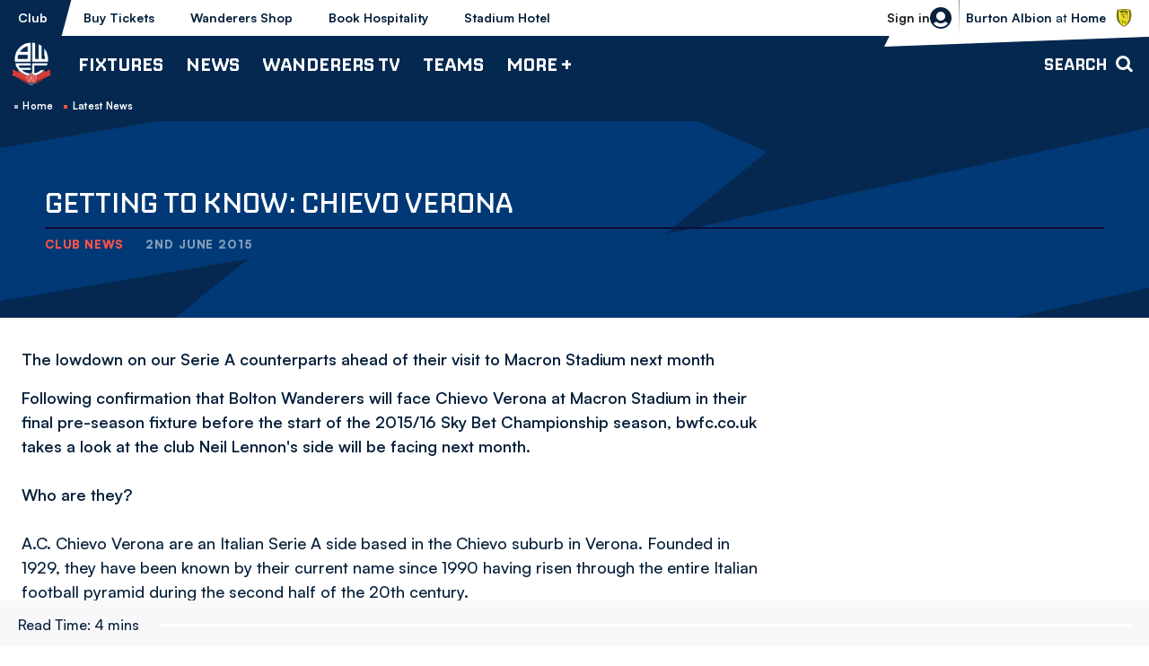

--- FILE ---
content_type: text/html; charset=UTF-8
request_url: https://www.bwfc.co.uk/news/2015/june/getting-to-know-chievo-verona
body_size: 19150
content:
<!DOCTYPE html>
<html lang="en" dir="ltr" prefix="og: https://ogp.me/ns#">
  <head>
    <meta charset="utf-8" />
<script async="async" src="https://pagead2.googlesyndication.com/tag/js/gpt.js"></script>
<script type="text/javascript">window.ClubcastRegistry = window.ClubcastRegistry || [];</script>
<meta name="apple-itunes-app" content="app-id=6450113315" />
<script type="text/javascript">(function(w,d,s,l,i){w[l]=w[l]||[];var f=d.getElementsByTagName(s)[0],e=d.createElement(s);e.async=true;
e.src='https://api.clubcast.co.uk/analytics/cda.js?id='+i;f.parentNode.insertBefore(e,f);w.cde=w.cde||[];})
(window,document,'script','cda','bol');</script>
<meta name="description" content="The lowdown on our Serie A counterparts ahead of their visit to Macron Stadium next month" />
<link rel="canonical" href="https://www.bwfc.co.uk/news/2015/june/getting-to-know-chievo-verona" />
<meta property="og:url" content="https://www.bwfc.co.uk/news/2015/june/getting-to-know-chievo-verona" />
<meta property="og:title" content="Getting to know: Chievo Verona | Bolton Wanderers FC" />
<meta property="og:description" content="The lowdown on our Serie A counterparts ahead of their visit to Macron Stadium next month" />
<meta name="twitter:card" content="summary_large_image" />
<meta name="twitter:title" content="Getting to know: Chievo Verona | Bolton Wanderers FC" />
<meta name="twitter:description" content="The lowdown on our Serie A counterparts ahead of their visit to Macron Stadium next month" />
<meta name="msapplication-TileColor" content="#003671" />
<meta name="theme-color" content="#ffffff" />
<meta name="Generator" content="Drupal 10 (https://www.drupal.org)" />
<meta name="MobileOptimized" content="width" />
<meta name="HandheldFriendly" content="true" />
<meta name="viewport" content="width=device-width, initial-scale=1.0" />
<link rel="manifest" href="/site.webmanifest" />
<link rel="apple-touch-icon" sizes="180x180" href="https://cdn.bwfc.co.uk/sites/default/files/favicons/apple-touch-icon.png" />
<link rel="icon" type="image/png" sizes="32x32" href="https://cdn.bwfc.co.uk/sites/default/files/favicons/favicon-32x32.png" />
<link rel="icon" type="image/png" sizes="16x16" href="https://cdn.bwfc.co.uk/sites/default/files/favicons/favicon-16x16.png" />
<link rel="manifest" href="https://cdn.bwfc.co.uk/sites/default/files/favicons/site.webmanifest" />
<link rel="mask-icon" href="https://cdn.bwfc.co.uk/sites/default/files/favicons/safari-pinned-tab.svg" color="#003671" />
<script>window.addEventListener('cc:onConsent', function(data) {
  if (data.detail.cookie.categories.includes('performance')) {
  (function(w,d,s,l,i){w[l]=w[l]||[];w[l].push({'gtm.start':new Date().getTime(),event:'gtm.js'});var f=d.getElementsByTagName(s)[0];var j=d.createElement(s);var dl=l!='dataLayer'?'&l='+l:'';j.src='https://www.googletagmanager.com/gtm.js?id='+i+dl+'';j.async=true;f.parentNode.insertBefore(j,f);})(window,document,'script','dataLayer','GTM-W3MC9CP');
  }
});</script>

    <title>Getting to know: Chievo Verona | Bolton Wanderers FC</title>
    <link rel="stylesheet" media="all" href="/sites/default/files/css/css_JB_Wb-r59cGK4Nwcjq5gf_kp6PfbbmPiC_nSDas_kT4.css?delta=0&amp;language=en&amp;theme=bolton&amp;include=[base64]" />
<link rel="stylesheet" media="all" href="/sites/default/files/css/css_VXEKoHB27WKT7Xaoeo7OQXCkpXSzjwUVylDvQ7-PaAs.css?delta=1&amp;language=en&amp;theme=bolton&amp;include=[base64]" />
<link rel="stylesheet" media="all" href="/themes/custom/bolton/css/style.95619da527109b02a4c3.css?t9h4zf" />
<link rel="stylesheet" media="all" href="https://fonts.googleapis.com/css2?family=Inter:wght@400;600;700;800;900&amp;display=swap" />
<link rel="stylesheet" media="all" href="/themes/custom/clubcast/css/global.6ace93b4ec09693eb2e8.css?t9h4zf" />
<link rel="stylesheet" media="all" href="/themes/custom/bolton/css/global.ed068de03d7bb458aabe.css?t9h4zf" />
<link rel="stylesheet" media="all" href="/themes/custom/clubcast/css/mega_navigation.91987d90033ba08536ba.css?t9h4zf" />
<link rel="stylesheet" media="all" href="/themes/custom/bolton/css/mega_navigation.c942d838eb521b62c7b4.css?t9h4zf" />
<link rel="stylesheet" media="all" href="/themes/custom/clubcast/css/node_article.d94a28abf337620acfb2.css?t9h4zf" />
<link rel="stylesheet" media="all" href="/themes/custom/bolton/css/node_article.9a14eef9b7eb042adf66.css?t9h4zf" />
<link rel="stylesheet" media="all" href="/themes/custom/clubcast/css/node_article_full.31d6cfe0d16ae931b73c.css?t9h4zf" />
<link rel="stylesheet" media="all" href="/themes/custom/bolton/css/textarea.8a606ded7164ed23a807.css?t9h4zf" />
<link rel="stylesheet" media="all" href="/themes/custom/bolton/css/cookie_consent.68eb5101544fa5c9ecab.css?t9h4zf" />
<link rel="stylesheet" media="all" href="/themes/custom/bolton/css/inline_nav.9603afbca10fca6a7337.css?t9h4zf" />
<link rel="stylesheet" media="all" href="/sites/default/files/css/css_3ENI8J10WVrw1TZBt2EatVUqKkzHuQleXir2ZNh8yd8.css?delta=14&amp;language=en&amp;theme=bolton&amp;include=[base64]" />

    <script src="/sites/default/files/asset_injector/js/migrated_header_scripts_0-e50260c1600f6e6b20bc557cd50f83eb.js?t9h4zf"></script>

  </head>
  <body class="path-node page-node-type-article">
        <a href="#main-content" class="visually-hidden focusable skip-link">
      Skip to main content
    </a>
    
      <div class="dialog-off-canvas-main-canvas" data-off-canvas-main-canvas>
    <div class="layout-container">
            <header role="banner" class="m-header m-header--article">
      <div class="m-header__inner">
                  <div class="m-header__logo">
            <a href="https://www.bwfc.co.uk/" class="m-header__logo-link">
              <span class="show-for-sr">Back to homepage</span>
                <img src="/themes/custom/bolton/files/logo-white.webp"  alt="Bolton Wanderers FC" title="Back to home" />
            </a>
          </div>
                  <div class="m-header__top-hat">
          <nav class="m-auxiliary-nav">
        <ul class="m-auxiliary-nav__menu">
          <li class="m-auxiliary-nav__menu-item">
            <a href="https://www.bwfc.co.uk/" class="m-auxiliary-nav__menu-link m-auxiliary-nav__menu-link--active">Club</a>
          </li>
          <li class="m-auxiliary-nav__menu-item">
            <a href="https://www.eticketing.co.uk/bwfc" class="m-auxiliary-nav__menu-link" target="_blank">Buy Tickets</a>
          </li>
          <li class="m-auxiliary-nav__menu-item">
            <a href="https://www.bwfcdirect.co.uk" class="m-auxiliary-nav__menu-link" target="_blank">Wanderers Shop</a>
          </li>
          <li class="m-auxiliary-nav__menu-item m-auxiliary-nav__menu-hospitality">
            <a href="https://www.eticketing.co.uk/bwfc/Hospitality/LandingPage" class="m-auxiliary-nav__menu-link" target="_blank">Book Hospitality</a>
          </li>
          <li class="m-auxiliary-nav__menu-item m-auxiliary-nav__menu-hotel">
            <a href="https://www.boltonstadiumhotel.co.uk/" class="m-auxiliary-nav__menu-link" target="_blank">Stadium Hotel</a>
          </li>
        </ul>
      </nav>
      <div class="m-header__actions">
        <button class="m-header__actions-btn js--toggle-account-menu" aria-label="Toggle account menu">
          <svg width="24" height="24" viewBox="0 0 24 24" class="m-header__actions-icon m-header__actions-icon--open">
            <title>Login/register</title>
            <path d="m23.94 13.208-.012.11a12.022 12.022 0 0 1-.064.492l.024-.161a11.972 11.972 0 0 1-1.077 3.565 11.965 11.965 0 0 1-.466.87l.053-.09a12.011 12.011 0 0 1-.818 1.234l.021-.028a12.052 12.052 0 0 1-.232.3l.024-.03A11.978 11.978 0 0 1 12 24 12.001 12.001 0 0 1 .112 13.649l.024.161a11.995 11.995 0 0 1-.076-.602l-.01-.11A12.066 12.066 0 0 1 0 12C0 5.373 5.373 0 12 0s12 5.373 12 12c0 .116-.002.231-.005.346L24 12a12.219 12.219 0 0 1-.05 1.098l-.01.11zm-6.818 2.937-.067.056A7.967 7.967 0 0 1 12 18a7.963 7.963 0 0 1-5.122-1.855 12.017 12.017 0 0 0-2.854 1.889A9.986 9.986 0 0 0 12 22a9.984 9.984 0 0 0 7.974-3.965 11.957 11.957 0 0 0-2.852-1.89zM12 5a5 5 0 1 0 0 10 5 5 0 0 0 0-10z" fill="#06203B" fill-rule="evenodd"/>
          </svg>
          <svg aria-hidden="true" class="m-header__actions-icon m-header__actions-icon--close" width="24" height="24" viewBox="0 0 24 24" xmlns="http://www.w3.org/2000/svg">
            <path d="M19.425 4.782a1 1 0 0 1 0 1.415l-5.304 5.302 5.304 5.304a1 1 0 0 1 0 1.415l-.707.707a1 1 0 0 1-1.415 0L12 13.62l-5.302 5.304a1 1 0 0 1-1.415 0l-.707-.707a1 1 0 0 1 0-1.415L9.878 11.5 4.575 6.197a1 1 0 0 1 0-1.415l.707-.707a1 1 0 0 1 1.415 0l5.302 5.303 5.304-5.303a1 1 0 0 1 1.415 0l.707.707z" fill-rule="evenodd"/>
          </svg>
                      <span class="m-header__actions-text">Sign in</span>
                  </button>
        <nav class="m-header-account">
                              <ul class="m-header-account__menu m-header-account__menu--logged-out">
            <li class="m-header-account__cta-label">
              <span>Welcome</span>
            </li>
            <li class="m-header-account__cta m-header-account__cta--login menu-item">
              <a class="m-header__actions-link" href="https://www.bwfc.co.uk/user/login" aria-label="Login">
                Login
                <span class="menu-item-icon"></span>
              </a>
            </li>
            <li class="m-header-account__cta m-header-account__cta--register menu-item">
              <a class="m-header__actions-link" href="https://www.bwfc.co.uk/user/register" aria-label="Register">
                Register
                <span class="menu-item-icon"></span>
              </a>
            </li>
            <li class="m-header-account__cta m-header-account__cta--register menu-item">
              <a class="m-header__actions-link" href="https://www.bwfc.co.uk/user/password" aria-label="Forgot password">
                Forgot Password
                <span class="menu-item-icon"></span>
              </a>
            </li>
          </ul>
                  </nav>
      </div>
              <div class="m-header__fixture">
          <a href="/fixture/view/5714">
            <span>Bolton Wanderers vs Burton Albion</span>
          </a>
                      <div class="m-header__fixture-label text-uppercase">
              <strong>Burton Albion</strong> at <strong>Home</strong>
            </div>
                    <div class="m-header__fixture-crest">
              <img loading="lazy" sizes="300px" srcset="https://cdn.bwfc.co.uk/icons/team/light/1x/id/83.png?version=2026011501 100w, https://cdn.bwfc.co.uk/icons/team/light/2x/id/83.png?version=2026011501 200w, https://cdn.bwfc.co.uk/icons/team/light/3x/id/83.png?version=2026011501 300w" src="https://cdn.bwfc.co.uk/icons/team/light/1x/id/83.png?version=2026011501" alt="" />


          </div>
        </div>
            </div>
                  <div class="m-header__main">
                          <button class="m-hamburger js--toggle-menu" type="button" aria-label="Toggle site navigation">
                  <span class="m-hamburger__box" aria-hidden="true">
                    <span class="m-hamburger__inner"></span>
                  </span>
                <strong class="m-hamburger__label m-hamburger__label--open">Menu</strong>
                <strong class="m-hamburger__label m-hamburger__label--close">Close</strong>
              </button>
                                      <div class="m-header__nav">
                                                    <div class="region region-primary-menu">
    <nav role="navigation" aria-labelledby="block-bolton-mega-navigation-menu" id="block-bolton-mega-navigation" class="block block-menu navigation menu--mega-navigation m-main-nav">
            
  <h2 class="visually-hidden" id="block-bolton-mega-navigation-menu">Mega Navigation</h2>
  

        

                        <ul class="m-main-nav__menu">
                                                        <li class="menu-item menu-item--expanded">
                <a href="/fixture/list/68" title="Fixtures">
                  Fixtures
                  <span class="menu-item-icon"></span>
                </a>
                                                          <ul class="submenu">
                                                        <li class="menu-item menu-item--expanded">
                <a href="/fixture/list/68" title="First Team">
                  First Team
                  <span class="menu-item-icon"></span>
                </a>
                                                          <ul class="submenu">
                                                        <li class="menu-item">
                <a href="/fixture/list/68" title="Fixtures">
                  Fixtures
                  <span class="menu-item-icon"></span>
                </a>
                              </li>
                                                            <li class="menu-item">
                <a href="/table/68" title="League Table">
                  League Table
                  <span class="menu-item-icon"></span>
                </a>
                              </li>
                                
        </ul>
    
                              </li>
                                                            <li class="menu-item menu-item--expanded">
                <a href="/fixture/list/4" title="B Team">
                  B Team
                  <span class="menu-item-icon"></span>
                </a>
                                                          <ul class="submenu">
                                                        <li class="menu-item">
                <a href="/fixture/list/4" title="Fixtures">
                  Fixtures
                  <span class="menu-item-icon"></span>
                </a>
                              </li>
                                                            <li class="menu-item">
                <a href="/table/4" title="League Table">
                  League Table
                  <span class="menu-item-icon"></span>
                </a>
                              </li>
                                
        </ul>
    
                              </li>
                                                            <li class="menu-item menu-item--expanded">
                <a href="/fixture/list/143" title="Youth Team">
                  Youth Team
                  <span class="menu-item-icon"></span>
                </a>
                                                          <ul class="submenu">
                                                        <li class="menu-item">
                <a href="/fixture/list/143" title="Fixtures">
                  Fixtures
                  <span class="menu-item-icon"></span>
                </a>
                              </li>
                                                            <li class="menu-item">
                <a href="/table/143" title="League Table">
                  League Table
                  <span class="menu-item-icon"></span>
                </a>
                              </li>
                                
        </ul>
    
                              </li>
                                                            <li class="menu-item menu-item--expanded">
                <a href="/fixture/list/861" title="Women">
                  Women
                  <span class="menu-item-icon"></span>
                </a>
                                                          <ul class="submenu">
                                                        <li class="menu-item">
                <a href="/fixture/list/861" title="Fixtures">
                  Fixtures
                  <span class="menu-item-icon"></span>
                </a>
                              </li>
                                                            <li class="menu-item">
                <a href="https://fulltime.thefa.com/table.html?league=4674028&amp;selectedSeason=382925243&amp;selectedDivision=319275546&amp;selectedCompetition=0&amp;selectedFixtureGroupKey=1_416501658" title="League Table">
                  League Table
                  <span class="menu-item-icon"></span>
                </a>
                              </li>
                                
        </ul>
    
                              </li>
                                
        </ul>
    
                              </li>
                                                            <li class="menu-item menu-item--expanded">
                <a href="/news" title="News">
                  News
                  <span class="menu-item-icon"></span>
                </a>
                                                          <ul class="submenu">
                                                        <li class="menu-item menu-item--expanded">
                <a href="/news?category=All&amp;field_tags_target_id=All" title="Team News">
                  Team News
                  <span class="menu-item-icon"></span>
                </a>
                                                          <ul class="submenu">
                                                        <li class="menu-item">
                <a href="/news?category=All&amp;field_tags_target_id=1283" title="First Team">
                  First Team
                  <span class="menu-item-icon"></span>
                </a>
                              </li>
                                                            <li class="menu-item">
                <a href="/news?category=All&amp;field_tags_target_id=1284" title="B Team">
                  B Team
                  <span class="menu-item-icon"></span>
                </a>
                              </li>
                                                            <li class="menu-item">
                <a href="/news?category=All&amp;field_tags_target_id=1285" title="Youth Team">
                  Youth Team
                  <span class="menu-item-icon"></span>
                </a>
                              </li>
                                                            <li class="menu-item">
                <a href="/news?category=2159&amp;field_tags_target_id=All" title="Women&#039;s Team">
                  Women's Team
                  <span class="menu-item-icon"></span>
                </a>
                              </li>
                                
        </ul>
    
                              </li>
                                                            <li class="menu-item menu-item--expanded">
                <a href="/news?category=All&amp;field_tags_target_id=All" title="Categories">
                  Categories
                  <span class="menu-item-icon"></span>
                </a>
                                                          <ul class="submenu">
                                                        <li class="menu-item">
                <a href="/news?category=1250&amp;field_tags_target_id=All" title="Club">
                  Club
                  <span class="menu-item-icon"></span>
                </a>
                              </li>
                                                            <li class="menu-item">
                <a href="/news?category=1256&amp;field_tags_target_id=All" title="Community">
                  Community
                  <span class="menu-item-icon"></span>
                </a>
                              </li>
                                                            <li class="menu-item">
                <a href="/news?category=1258&amp;field_tags_target_id=All" title="Commercial">
                  Commercial
                  <span class="menu-item-icon"></span>
                </a>
                              </li>
                                                            <li class="menu-item">
                <a href="/news?category=1254&amp;field_tags_target_id=All" title="Interviews">
                  Interviews
                  <span class="menu-item-icon"></span>
                </a>
                              </li>
                                
        </ul>
    
                              </li>
                                                            <li class="menu-item menu-item--expanded">
                <a href="/news?category=1257&amp;field_tags_target_id=All" title="Fixture News">
                  Fixture News
                  <span class="menu-item-icon"></span>
                </a>
                                                          <ul class="submenu">
                                                        <li class="menu-item">
                <a href="/news?category=1253&amp;field_tags_target_id=All" title="Match Previews">
                  Match Previews
                  <span class="menu-item-icon"></span>
                </a>
                              </li>
                                                            <li class="menu-item">
                <a href="/news?category=1252&amp;field_tags_target_id=All" title="Match Reports">
                  Match Reports
                  <span class="menu-item-icon"></span>
                </a>
                              </li>
                                                            <li class="menu-item">
                <a href="/news?category=1251&amp;field_tags_target_id=All" title="Ticketing">
                  Ticketing
                  <span class="menu-item-icon"></span>
                </a>
                              </li>
                                
        </ul>
    
                              </li>
                                
        </ul>
    
                              </li>
                                                            <li class="menu-item menu-item--expanded">
                <a href="/wanderers-tv" title="Wanderers TV">
                  Wanderers TV
                  <span class="menu-item-icon"></span>
                </a>
                                                          <ul class="submenu">
                                                        <li class="menu-item menu-item--expanded">
                <a href="/wanderers-tv" title="Watch">
                  Watch
                  <span class="menu-item-icon"></span>
                </a>
                                                          <ul class="submenu">
                                                        <li class="menu-item">
                <a href="https://www.bwfc.co.uk/video/live" title="Watch\Listen Live">
                  Watch\Listen Live
                  <span class="menu-item-icon"></span>
                </a>
                              </li>
                                                            <li class="menu-item">
                <a href="/video/section?feed=da07d8c8-f228-4932-8514-ab9a40419f37&amp;section=15379c45-b9fa-4b7e-881f-0d8d255684cf" title="Latest">
                  Latest
                  <span class="menu-item-icon"></span>
                </a>
                              </li>
                                                            <li class="menu-item">
                <a href="/video/section?feed=da07d8c8-f228-4932-8514-ab9a40419f37&amp;section=ee83d52a-14fc-44ff-a699-3b415640a0a5" title="Highlights">
                  Highlights
                  <span class="menu-item-icon"></span>
                </a>
                              </li>
                                                            <li class="menu-item">
                <a href="/video/section?feed=da07d8c8-f228-4932-8514-ab9a40419f37&amp;section=9d74d5f7-cfde-4e8e-8e4a-0b7341fa5a15" title="Extended Highlights">
                  Extended Highlights
                  <span class="menu-item-icon"></span>
                </a>
                              </li>
                                                            <li class="menu-item">
                <a href="/wanderers-tv" title="Full Match Replays">
                  Full Match Replays
                  <span class="menu-item-icon"></span>
                </a>
                              </li>
                                                            <li class="menu-item">
                <a href="/video/section?feed=da07d8c8-f228-4932-8514-ab9a40419f37&amp;section=7bae00a1-5948-4de6-be31-ffd8312a1977" title="Manager Interviews">
                  Manager Interviews
                  <span class="menu-item-icon"></span>
                </a>
                              </li>
                                                            <li class="menu-item">
                <a href="/video/section?feed=da07d8c8-f228-4932-8514-ab9a40419f37&amp;section=73acf28a-c043-4c73-9680-efd84b17ef2c" title="Player Interviews">
                  Player Interviews
                  <span class="menu-item-icon"></span>
                </a>
                              </li>
                                                            <li class="menu-item">
                <a href="/video/section?feed=da07d8c8-f228-4932-8514-ab9a40419f37&amp;section=e6335ac2-5ba5-41a1-81ef-4e2fa68834dc" title="Women&#039;s Team">
                  Women's Team
                  <span class="menu-item-icon"></span>
                </a>
                              </li>
                                                            <li class="menu-item">
                <a href="/video/section?feed=da07d8c8-f228-4932-8514-ab9a40419f37&amp;section=56b82491-c36c-4aee-b230-5312aa433acb" title="Inside Matchday">
                  Inside Matchday
                  <span class="menu-item-icon"></span>
                </a>
                              </li>
                                                            <li class="menu-item">
                <a href="/video/section?feed=da07d8c8-f228-4932-8514-ab9a40419f37&amp;section=525aa2b3-dad1-4f07-ac4b-eeb827f45e9b" title="Behind The Scenes">
                  Behind The Scenes
                  <span class="menu-item-icon"></span>
                </a>
                              </li>
                                                            <li class="menu-item">
                <a href="/video/section?feed=da07d8c8-f228-4932-8514-ab9a40419f37&amp;section=b1355183-8631-4466-a3a6-8f601ba42f52" title="The Archive">
                  The Archive
                  <span class="menu-item-icon"></span>
                </a>
                              </li>
                                                            <li class="menu-item">
                <a href="/video/section?feed=da07d8c8-f228-4932-8514-ab9a40419f37&amp;section=fb898b0f-35c2-42ef-96df-6795fdbfb39c" title="The Vault">
                  The Vault
                  <span class="menu-item-icon"></span>
                </a>
                              </li>
                                
        </ul>
    
                              </li>
                                                            <li class="menu-item menu-item--expanded">
                <a href="/subscriptions-and-passes" title="Subscriptions &amp; Passes ">
                  Subscriptions & Passes 
                  <span class="menu-item-icon"></span>
                </a>
                                                          <ul class="submenu">
                                                        <li class="menu-item">
                <a href="/subscriptions-and-passes" title="Subscribe / Buy Passes">
                  Subscribe / Buy Passes
                  <span class="menu-item-icon"></span>
                </a>
                              </li>
                                
        </ul>
    
                              </li>
                                                            <li class="menu-item menu-item--expanded">
                <a href="" title="Key Information">
                  Key Information
                  <span class="menu-item-icon"></span>
                </a>
                                                          <ul class="submenu">
                                                        <li class="menu-item">
                <a href="/user/register" title="Create Wanderers Account">
                  Create Wanderers Account
                  <span class="menu-item-icon"></span>
                </a>
                              </li>
                                                            <li class="menu-item">
                <a href="/wanderers-tv/key-information/faqs" title="FAQs">
                  FAQs
                  <span class="menu-item-icon"></span>
                </a>
                              </li>
                                                            <li class="menu-item">
                <a href="/user/login" title="My Account">
                  My Account
                  <span class="menu-item-icon"></span>
                </a>
                              </li>
                                                            <li class="menu-item">
                <a href="/wanderers-tv/key-information/ts-and-cs" title="Ts and Cs ">
                  Ts and Cs 
                  <span class="menu-item-icon"></span>
                </a>
                              </li>
                                                            <li class="menu-item">
                <a href="/contact-wanderers-tv/contact" title="Contact">
                  Contact
                  <span class="menu-item-icon"></span>
                </a>
                              </li>
                                
        </ul>
    
                              </li>
                                
        </ul>
    
                              </li>
                                                            <li class="menu-item menu-item--expanded">
                <a href="/teams" title="Teams">
                  Teams
                  <span class="menu-item-icon"></span>
                </a>
                                                          <ul class="submenu">
                                                        <li class="menu-item menu-item--expanded">
                <a href="/squad/68" title="First Team">
                  First Team
                  <span class="menu-item-icon"></span>
                </a>
                                                          <ul class="submenu">
                                                        <li class="menu-item">
                <a href="/squad/68" title="Players">
                  Players
                  <span class="menu-item-icon"></span>
                </a>
                              </li>
                                                            <li class="menu-item">
                <a href="/staff/First%20Team" title="Management &amp; Staff">
                  Management & Staff
                  <span class="menu-item-icon"></span>
                </a>
                              </li>
                                                            <li class="menu-item">
                <a href="/news?category=All&amp;field_tags_target_id=1283" title="Team News">
                  Team News
                  <span class="menu-item-icon"></span>
                </a>
                              </li>
                                                            <li class="menu-item">
                <a href="/fixture/list/68" title="Fixtures">
                  Fixtures
                  <span class="menu-item-icon"></span>
                </a>
                              </li>
                                                            <li class="menu-item">
                <a href="/table/68" title="League Table">
                  League Table
                  <span class="menu-item-icon"></span>
                </a>
                              </li>
                                
        </ul>
    
                              </li>
                                                            <li class="menu-item menu-item--expanded">
                <a href="/staff/B%20Team" title="B Team">
                  B Team
                  <span class="menu-item-icon"></span>
                </a>
                                                          <ul class="submenu">
                                                        <li class="menu-item">
                <a href="/squad/4" title="Players">
                  Players
                  <span class="menu-item-icon"></span>
                </a>
                              </li>
                                                            <li class="menu-item">
                <a href="/staff/B%20Team" title="Management &amp; Staff">
                  Management & Staff
                  <span class="menu-item-icon"></span>
                </a>
                              </li>
                                                            <li class="menu-item">
                <a href="/news?category=All&amp;field_tags_target_id=1284" title="Team News">
                  Team News
                  <span class="menu-item-icon"></span>
                </a>
                              </li>
                                
        </ul>
    
                              </li>
                                                            <li class="menu-item menu-item--expanded">
                <a href="/staff/Youth%20Team" title="Youth Team">
                  Youth Team
                  <span class="menu-item-icon"></span>
                </a>
                                                          <ul class="submenu">
                                                        <li class="menu-item">
                <a href="/squad/143" title="Players">
                  Players
                  <span class="menu-item-icon"></span>
                </a>
                              </li>
                                                            <li class="menu-item">
                <a href="/staff/Youth%20Team" title="Management &amp; Staff">
                  Management & Staff
                  <span class="menu-item-icon"></span>
                </a>
                              </li>
                                                            <li class="menu-item">
                <a href="/news?category=All&amp;field_tags_target_id=1285" title="Team News">
                  Team News
                  <span class="menu-item-icon"></span>
                </a>
                              </li>
                                
        </ul>
    
                              </li>
                                                            <li class="menu-item menu-item--expanded">
                <a href="/squad/861" title="Women">
                  Women
                  <span class="menu-item-icon"></span>
                </a>
                                                          <ul class="submenu">
                                                        <li class="menu-item">
                <a href="/squad/861" title="Players">
                  Players
                  <span class="menu-item-icon"></span>
                </a>
                              </li>
                                                            <li class="menu-item">
                <a href="/staff/women" title="Management &amp; Staff">
                  Management & Staff
                  <span class="menu-item-icon"></span>
                </a>
                              </li>
                                
        </ul>
    
                              </li>
                                
        </ul>
    
                              </li>
                                                            <li class="menu-item menu-item--expanded">
                <a href="" title="More +">
                  More +
                  <span class="menu-item-icon"></span>
                </a>
                                                          <ul class="submenu">
                                                        <li class="menu-item menu-item--expanded">
                <a href="/club" title="Club">
                  Club
                  <span class="menu-item-icon"></span>
                </a>
                                                          <ul class="submenu">
                                                        <li class="menu-item">
                <a href="/club/history" title="History">
                  History
                  <span class="menu-item-icon"></span>
                </a>
                              </li>
                                                            <li class="menu-item">
                <a href="/club/honours" title="Honours">
                  Honours
                  <span class="menu-item-icon"></span>
                </a>
                              </li>
                                                            <li class="menu-item">
                <a href="/club/directory" title="Directory">
                  Directory
                  <span class="menu-item-icon"></span>
                </a>
                              </li>
                                                            <li class="menu-item">
                <a href="/club/policies-reports" title="Policies &amp; Reports">
                  Policies & Reports
                  <span class="menu-item-icon"></span>
                </a>
                              </li>
                                                            <li class="menu-item">
                <a href="/vacancies" title="Vacancies">
                  Vacancies
                  <span class="menu-item-icon"></span>
                </a>
                              </li>
                                                            <li class="menu-item">
                <a href="/club/equality-diversity-and-inclusion" title="Equality, Diversity and Inclusion">
                  Equality, Diversity and Inclusion
                  <span class="menu-item-icon"></span>
                </a>
                              </li>
                                                            <li class="menu-item">
                <a href="/club/one-wanderers-family-safeguarding" title="One Wanderers Family - Safeguarding">
                  One Wanderers Family - Safeguarding
                  <span class="menu-item-icon"></span>
                </a>
                              </li>
                                                            <li class="menu-item">
                <a href="/form/contact" title="Contact">
                  Contact
                  <span class="menu-item-icon"></span>
                </a>
                              </li>
                                                            <li class="menu-item">
                <a href="/club/company-details" title="Company Details">
                  Company Details
                  <span class="menu-item-icon"></span>
                </a>
                              </li>
                                
        </ul>
    
                              </li>
                                                            <li class="menu-item menu-item--expanded">
                <a href="/commercial" title="Commercial">
                  Commercial
                  <span class="menu-item-icon"></span>
                </a>
                                                          <ul class="submenu">
                                                        <li class="menu-item">
                <a href="https://www.wanderersmobile.co.uk/" title="Wanderers Mobile">
                  Wanderers Mobile
                  <span class="menu-item-icon"></span>
                </a>
                              </li>
                                                            <li class="menu-item">
                <a href="/more/commercial/matchday-sponsorship" title="Matchday Sponsorship">
                  Matchday Sponsorship
                  <span class="menu-item-icon"></span>
                </a>
                              </li>
                                                            <li class="menu-item">
                <a href="/more/commercial/player-sponsorship" title="Player Sponsorship">
                  Player Sponsorship
                  <span class="menu-item-icon"></span>
                </a>
                              </li>
                                                            <li class="menu-item">
                <a href="/commercial/advertising" title="Advertising">
                  Advertising
                  <span class="menu-item-icon"></span>
                </a>
                              </li>
                                                            <li class="menu-item">
                <a href="/commercial/business-partnerships-leds" title="Business Partnerships (LEDs)">
                  Business Partnerships (LEDs)
                  <span class="menu-item-icon"></span>
                </a>
                              </li>
                                                            <li class="menu-item">
                <a href="https://www.bwfc.co.uk/stadium-tours" title="Stadium Tours">
                  Stadium Tours
                  <span class="menu-item-icon"></span>
                </a>
                              </li>
                                                            <li class="menu-item">
                <a href="/commercial/wanderers-business-club" title="Wanderers Business Club">
                  Wanderers Business Club
                  <span class="menu-item-icon"></span>
                </a>
                              </li>
                                                            <li class="menu-item">
                <a href="/commercial/club-partners" title="Club Partners">
                  Club Partners
                  <span class="menu-item-icon"></span>
                </a>
                              </li>
                                                            <li class="menu-item">
                <a href="/commercial/international-football-development" title="International Football Development">
                  International Football Development
                  <span class="menu-item-icon"></span>
                </a>
                              </li>
                                                            <li class="menu-item">
                <a href="/commercial/fan-stones" title="Fan Stones">
                  Fan Stones
                  <span class="menu-item-icon"></span>
                </a>
                              </li>
                                
        </ul>
    
                              </li>
                                                            <li class="menu-item menu-item--expanded">
                <a href="/club-bolton" title="Club Bolton">
                  Club Bolton
                  <span class="menu-item-icon"></span>
                </a>
                                                          <ul class="submenu">
                                                        <li class="menu-item">
                <a href="/more/club-bolton/202526-seasonal-hospitality" title="2025/26 | Seasonal Hospitality">
                  2025/26 | Seasonal Hospitality
                  <span class="menu-item-icon"></span>
                </a>
                              </li>
                                                            <li class="menu-item">
                <a href="/match-match-hospitality" title="Match-by-Match Hospitality">
                  Match-by-Match Hospitality
                  <span class="menu-item-icon"></span>
                </a>
                              </li>
                                                            <li class="menu-item">
                <a href="/more/club-bolton/202425-hospitality/weddings-whites" title="Weddings at Whites">
                  Weddings at Whites
                  <span class="menu-item-icon"></span>
                </a>
                              </li>
                                                            <li class="menu-item">
                <a href="/commercial/club-bolton/upcoming-events" title="Upcoming Events">
                  Upcoming Events
                  <span class="menu-item-icon"></span>
                </a>
                              </li>
                                                            <li class="menu-item">
                <a href="/commercial/club-bolton/conferences" title="Conferences">
                  Conferences
                  <span class="menu-item-icon"></span>
                </a>
                              </li>
                                                            <li class="menu-item">
                <a href="/club-bolton/boxoso-premier-suite" title="Boxoso Premier Suite">
                  Boxoso Premier Suite
                  <span class="menu-item-icon"></span>
                </a>
                              </li>
                                                            <li class="menu-item">
                <a href="/more/club-bolton/enquire-now" title="Enquire Now">
                  Enquire Now
                  <span class="menu-item-icon"></span>
                </a>
                              </li>
                                
        </ul>
    
                              </li>
                                                            <li class="menu-item menu-item--expanded">
                <a href="/fans" title="Fans">
                  Fans
                  <span class="menu-item-icon"></span>
                </a>
                                                          <ul class="submenu">
                                                        <li class="menu-item">
                <a href="/fans" title="Fan &amp; Visitor Information">
                  Fan & Visitor Information
                  <span class="menu-item-icon"></span>
                </a>
                              </li>
                                                            <li class="menu-item">
                <a href="/fans/junior-whites" title="Junior Whites">
                  Junior Whites
                  <span class="menu-item-icon"></span>
                </a>
                              </li>
                                                            <li class="menu-item">
                <a href="/fans/matchday-buses" title="Matchday Buses">
                  Matchday Buses
                  <span class="menu-item-icon"></span>
                </a>
                              </li>
                                                            <li class="menu-item">
                <a href="/fans/fan-requests" title="Fan Requests">
                  Fan Requests
                  <span class="menu-item-icon"></span>
                </a>
                              </li>
                                                            <li class="menu-item">
                <a href="/fans/bwfc-supporters-trust" title="BWFC Supporters&#039; Trust">
                  BWFC Supporters' Trust
                  <span class="menu-item-icon"></span>
                </a>
                              </li>
                                                            <li class="menu-item">
                <a href="/fans/supporter-charter" title="Supporter Charter">
                  Supporter Charter
                  <span class="menu-item-icon"></span>
                </a>
                              </li>
                                                            <li class="menu-item">
                <a href="/fans/disabled-supporters" title="Disabled Supporters ">
                  Disabled Supporters 
                  <span class="menu-item-icon"></span>
                </a>
                              </li>
                                                            <li class="menu-item">
                <a href="/fans/bwda-lotteries" title="BWDA Lotteries">
                  BWDA Lotteries
                  <span class="menu-item-icon"></span>
                </a>
                              </li>
                                                            <li class="menu-item">
                <a href="https://cdn.bwfc.co.uk/sites/default/files/2025-07/Bolton%20Wanderers%20Fan%20Engagement%20Plan%202526.pdf" title="Fan Engagement Plan 2025/26">
                  Fan Engagement Plan 2025/26
                  <span class="menu-item-icon"></span>
                </a>
                              </li>
                                                            <li class="menu-item">
                <a href="/more/fans/one-wanderers-family" title="One Wanderers Family ">
                  One Wanderers Family 
                  <span class="menu-item-icon"></span>
                </a>
                              </li>
                                
        </ul>
    
                              </li>
                                                            <li class="menu-item menu-item--expanded">
                <a href="/tickets" title="Tickets">
                  Tickets
                  <span class="menu-item-icon"></span>
                </a>
                                                          <ul class="submenu">
                                                        <li class="menu-item">
                <a href="https://www.bwfc.co.uk/news/flexi-tickets-memberships-launched" title="2025/26 Flexi Tickets">
                  2025/26 Flexi Tickets
                  <span class="menu-item-icon"></span>
                </a>
                              </li>
                                                            <li class="menu-item menu-item--expanded">
                <a href="https://cdn.bwfc.co.uk/sites/default/files/2025-08/Bolton%20Wanderers%20Home%20Supporter%20Guide.pdf" title="Home Supporter Guide">
                  Home Supporter Guide
                  <span class="menu-item-icon"></span>
                </a>
                                                          <ul class="submenu">
                                                        <li class="menu-item">
                <a href="https://cdn.bwfc.co.uk/sites/default/files/2025-10/25%2026%20Away%20Fans%20guide.pdf" title="Away Supporter Guide">
                  Away Supporter Guide
                  <span class="menu-item-icon"></span>
                </a>
                              </li>
                                
        </ul>
    
                              </li>
                                                            <li class="menu-item">
                <a href="/official-membership" title="Official Membership ">
                  Official Membership 
                  <span class="menu-item-icon"></span>
                </a>
                              </li>
                                                            <li class="menu-item">
                <a href="https://www.eticketing.co.uk/bwfc" title="Buy Tickets">
                  Buy Tickets
                  <span class="menu-item-icon"></span>
                </a>
                              </li>
                                
        </ul>
    
                              </li>
                                                            <li class="menu-item menu-item--expanded">
                <a href="/more-bwfc" title="More From BWFC">
                  More From BWFC
                  <span class="menu-item-icon"></span>
                </a>
                                                          <ul class="submenu">
                                                        <li class="menu-item">
                <a href="https://www.ebuyer.com/boltonwanderers" title="ebuyer Affiliate Program">
                  ebuyer Affiliate Program
                  <span class="menu-item-icon"></span>
                </a>
                              </li>
                                                            <li class="menu-item">
                <a href="https://www.bwitc.org.uk/" title="BWitC">
                  BWitC
                  <span class="menu-item-icon"></span>
                </a>
                              </li>
                                                            <li class="menu-item">
                <a href="https://www.boltonstadiumhotel.co.uk/" title="Bolton Stadium Hotel">
                  Bolton Stadium Hotel
                  <span class="menu-item-icon"></span>
                </a>
                              </li>
                                
        </ul>
    
                              </li>
                                
        </ul>
    
                              </li>
                                
        </ul>
    

  <div class="m-main-nav__mega-bg"></div>

  </nav>
<div class="views-exposed-form m-form-exposed m-search block block-views block-views-exposed-filter-blockcc-search-page-1" data-drupal-selector="views-exposed-form-cc-search-page-1" id="block-bolton-search">
  
    
      <form action="/search" method="get" id="views-exposed-form-cc-search-page-1" accept-charset="UTF-8">
  <div class="form--inline clearfix">
  <div class="js-form-item form-item js-form-type-textfield form-type-textfield js-form-item-results-for form-item-results-for">
      <label for="edit-results-for">Search</label>
        <input data-drupal-selector="edit-results-for" type="text" id="edit-results-for" name="results_for" value="" size="30" maxlength="128" class="form-text" />

        </div>
<div data-drupal-selector="edit-actions" class="form-actions js-form-wrapper form-wrapper" id="edit-actions"><input data-drupal-selector="edit-submit-cc-search" type="submit" id="edit-submit-cc-search" value="Apply" class="button js-form-submit form-submit" />
</div>

</div>

</form>

  </div>

  </div>

                                
              </div>
                                                  <div class="m-header__search">
                <button class="m-header__search-btn js--toggle-search" type="button" aria-label="Toggle search">
                    <span class="m-header__search-btn-text m-header__search-btn-text--open">Search</span>
  <span class="m-header__search-btn-text m-header__search-btn-text--close">Close</span>
                                      <svg aria-hidden="true" class="m-header__search-btn-icon js--toggle-search--open" width="24" height="24" viewBox="0 0 24 24" xmlns="http://www.w3.org/2000/svg">
    <title>Search Icon</title>
    <g fill="#fff" fill-rule="evenodd">
      <path d="M11 3a8 8 0 1 1 0 16 8 8 0 0 1 0-16zm0 3a5 5 0 1 0 0 10 5 5 0 0 0 0-10z"/>
      <path d="m14.61 16.232 2.122-2.121 4.596 4.596a1.5 1.5 0 0 1-2.12 2.121l-4.597-4.596z"/>
    </g>
  </svg>
                    <svg aria-hidden="true" class="m-header__search-btn-icon js--toggle-search--close" width="24" height="24" viewBox="0 0 24 24" xmlns="http://www.w3.org/2000/svg">
    <path d="M19.425 4.782a1 1 0 0 1 0 1.415l-5.304 5.302 5.304 5.304a1 1 0 0 1 0 1.415l-.707.707a1 1 0 0 1-1.415 0L12 13.62l-5.302 5.304a1 1 0 0 1-1.415 0l-.707-.707a1 1 0 0 1 0-1.415L9.878 11.5 4.575 6.197a1 1 0 0 1 0-1.415l.707-.707a1 1 0 0 1 1.415 0l5.302 5.303 5.304-5.303a1 1 0 0 1 1.415 0l.707.707z" fill="#fff" fill-rule="evenodd"/>
  </svg>
                </button>
              </div>
                      </div>
              </div>
    </header>
  
  
    <div class="region region-breadcrumb">
    <div id="block-bolton-breadcrumbs" class="block block-system block-system-breadcrumb-block">
  
    
        <nav role="navigation" aria-labelledby="system-breadcrumb" class="m-breadcrumb">
    <h2 id="system-breadcrumb" class="visually-hidden">Breadcrumb</h2>
    <ol class="m-breadcrumb__list">
          <li class="m-breadcrumb__item">
                  <a class="m-breadcrumb__link" href="/">Home</a>
              </li>
          <li class="m-breadcrumb__item">
                  <a class="m-breadcrumb__link" href="/news">Latest News</a>
              </li>
        </ol>
  </nav>

  </div>

  </div>


    <div class="region region-highlighted">
    <div data-drupal-messages-fallback class="hidden"></div>

  </div>

  

  <main role="main">
    <a id="main-content" tabindex="-1"></a>    <div class="layout-content">

                <div class="region region-content">
    <div id="block-bolton-content" class="block block-system block-system-main-block">
  
    
      

<article class="m-article node node--type-article node--promoted node--view-mode-full">
      <div class="m-article__hero m-article__hero--empty">
              <div class="m-article__hero-content">
                                    <div class="m-article__category">
                <div class="m-article__category-inner">
                  Club News
                </div>
              </div>
                                            <h1 class="m-article__heading">Getting to know: Chievo Verona</h1>
                                          <div class="m-article__date">
              <div class="m-article__date-inner">
                <span class="js--reltime" data-timestamp="1433259840">2nd June 2015</span>
              </div>
            </div>
                  </div>
                              </div>
      <div class="m-article__container">
                  <div class="m-article__sidebar">
          <div class="m-article__sidebar-inner"></div>
        </div>
      
                      <div class="m-article__content">
                      <div class="m-textarea paragraph paragraph--type--textarea paragraph--view-mode--default">
          
  <div class="clearfix text-formatted field field--name-field-main-text field--type-text-long field--label-hidden field__items">
        <div class="field__item"><p><strong>The lowdown on our Serie A counterparts ahead of their visit to Macron Stadium next month</strong></p>
<div><strong>Following confirmation that Bolton Wanderers will face Chievo Verona at Macron Stadium in their final pre-season fixture before the start of the 2015/16 Sky Bet Championship season, bwfc.co.uk takes a look at the club Neil Lennon's side will be facing next month.</strong></div><div><strong><br></strong></div><div><strong>Who are they?</strong></div><div><br></div><div>A.C. Chievo Verona are an Italian Serie A side based in the Chievo suburb in Verona. Founded in 1929, they have been known by their current name since 1990 having risen through the entire Italian football pyramid during the second half of the 20th century.</div><div><br></div><div>Their head coach is former player Rolando Maran, while club President Luca Campedelli is also the owner of 'Paluani' - a bakery product company.&nbsp;</div><div><br></div><div><strong>Home</strong></div><div><br></div><div>They play at the Stadio Marcantonio Bentegodi in Verona, sharing the 38,402-capacity stadium with city rivals Hellas Verona having moved into the ground after winning promotion to Serie C2 in 1986.&nbsp;</div><div><br></div><div>The stadium was also one of the venues for the 1990 World Cup and hosted four matches including a round-of-16 clash between Spain and Yugoslavia.&nbsp;</div><div><br></div><div><br></div><div><strong>Rivals</strong></div><div><br></div><div>While next month’s clash with Chievo will be Wanderers’ first ever meeting with the Serie A side, they have hosted their fierce rivals Hellas Verona before – goals from Youri Djorkaeff and Jonathan Walters securing a 2-0 win at the Reebok Stadium in August 2002.</div><div><br></div><div>Despite only returning to Serie A after a 13-year absence in 2013, Hellas remain the bigger and more popular of the two Verona-based sides, though Chievo have built up their fan-base during their time in the top-flight.</div><div><br></div><div><strong>The Flying Donkeys</strong></div><div><br></div><div>Although primarily nicknamed ‘Gialloblu’ (Yellow-Blues), Chievo are also known as ‘Mussi Volanti’ which translates as Flying Donkeys.&nbsp;</div><div><br></div><div>Originally a derogatory term taken from local-rivals Hellas Verona’s chant of “When donkeys'll fly, we'll have a derby in Serie A”, Chievo’s recent successes on the pitch, alongside Hellas’ own struggles, have seen supporters largely embrace it as a badge of honour. &nbsp;</div><div><br></div><div><strong>Top-flight</strong></div><div><br></div><div>By finishing third in Serie B in the 2000/01 season, Chievo won promotion to Serie A for the first time in the club’s history.&nbsp;</div><div><br></div><div>They have remained a top-flight side ever since, barring the 2007/08 season where they secured an immediate return to Serie A as Serie B champions.&nbsp;</div><div><br></div><div><div><strong>Champions League</strong></div><div><br></div><div>Despite their relative inexperience in top-flight football, Chievo started the 2006/07 season in the Champions League, only to lose in the third qualifying stage to Levski Sofia.</div><div><br></div><div>However, they have competed in the UEFA Cup on a couple of occasions, having first qualified for the competition in their first season in Serie A.</div></div><div><br></div><div><strong>Familiar Faces</strong></div><div><br></div><div>Germany legend Oliver Bierhoff finished his career with a season at Chievo in 2002/03. The Euro 96 winner scored a hat-trick in his last ever match for the Flying Donkeys at home to Serie A champions Juventus before hanging up his boots once and for all.</div><div><br></div><div><br></div><div>Current Juventus defender and Italy World Cup winner Andrea Barzagli is also a former Chievo player, while former Premier League players Marco Ambrosio, Michael Bradley, Bernardo Corradi, Gelson Fernandes, John Mensah and Victor Obinna have all enjoyed stints with the club.</div><div><br></div><div>Former Watford head coach Giuseppe Sannino was also briefly in charge of the club in 2013, prior to taking over at Vicarage Road.</div><div><br></div><div><div><strong>2014/15</strong></div><div><br></div><div>Last season Chievo finished 14th in Serie A, nine points clear of the relegation zone but a place and three points behind local-rivals Hellas Verona.</div></div><div><br></div><div><strong>One-to-watch</strong></div><div><br></div><div>Leading goalscorer Alberto Paloschi has been Chievo’s star man in recent seasons. The former AC Milan forward finished the 2014/15 season with nine league goals, while his performances also saw him named in Antonio Conte’s senior Italy training camp squad last month.</div><div><br></div><div><strong>Visits to UK</strong></div><div><br></div><div>Although yet to face British opposition in competitive action, Chievo have been frequent visitors to the United Kingdom in pre-season in recent years.&nbsp;</div><div><br></div><div>Blackburn Rovers, Middlesbrough, Queens Park Rangers and West Bromwich Albion have all hosted the Italian club, while they most recently faced Cardiff City in South Wales prior to the start of the 2013/14 season.</div><div><br></div><div><br></div><div><br></div><a href="https://twitter.com/OfficialBWFC" data-widget-id="563742681093140481">Tweets by @OfficialBWFC</a></div>
  </div>
      </div>

                                        </div>
      
              </div>
  <div class="m-progress-bar">
    <div class="m-progress-bar__label">
      <span class="m-progress__content-length">Read Time:</span> <span class="m-progress__time-length">4 mins</span>
    </div>
    <div class="m-progress-bar__outer">
      <div class="m-progress-bar__inner"></div>
    </div>
  </div>
</article>
          <div class="o-related-news field field--name-field-show-related-news field--type-boolean field--label-hidden field__items">
  
                <div class="field__item">
        
            </div>
          </div>

  
  </div>

  </div>

          </div>  </main>

      <footer role="contentinfo" class="m-footer">
      <div class="m-footer__inner">
                  <div class="m-footer__row">
            <div class="m-footer-cta">
              <div class="m-footer-cta__inner">
                                  <div class="m-footer-cta__block">
                                                              <div class="m-footer__founding-member">
    <div class="m-footer__founding-member-inner">
            <div class="m-footer__founding-member-content">
        <div class="m-footer__founding-member-header">
          <div class="m-footer__founding-member-flag m-footer__founding-member-flag--left">
            <img src="/themes/custom/bolton/files/flag-left.svg"  alt="Founding member flag" />
          </div>
          <h5 class="m-footer__founding-member-heading">One of the founding twelve</h5>
          <div class="m-footer__founding-member-flag m-footer__founding-member-flag--right">
            <img src="/themes/custom/bolton/files/flag-right.svg"  alt="Founding member flag" />
          </div>
        </div>
        <div class="m-footer__founding-member-body">
          <p>Formed in 1888 by Bolton Wanderers and 11 other founding members, the English Football League is the world's original league football competition.</p>
        </div>
      </div>
    </div>
  </div>
                  </div>
                                                                                  <div class="m-footer-cta__block">
                                                              <nav class="m-social">
    <ul class="m-social__menu">
      <li>
        <a href="https://www.facebook.com/officialbwfc/?locale=en_GB" rel="nofollow" target="_blank">
          <span class="m-social__menu-link-span">Facebook</span>
          <svg width="30" height="30" viewBox="0 0 30 30" xmlns="http://www.w3.org/2000/svg">
            <path d="M15 0c8.25 0 15 6.784 15 15.075C30 22.538 24.6 28.72 17.475 30l-.18-.147c.157-.023.314-.048.472-.077V19.267h3.326l.68-4.174h-4.006v-2.907c0-1.192.454-2.086 2.268-2.086H22V6.298C20.942 6.15 19.733 6 18.674 6c-3.476 0-5.895 2.087-5.895 5.814v3.28H9v4.173h3.779v10.51l.014.001-.268.222C5.4 28.719 0 22.538 0 15.075 0 6.785 6.75 0 15 0z" fill-rule="nonzero"/>
          </svg>
        </a>
      </li>
      <li>
        <a href="https://www.threads.net/@officialbwfc" rel="nofollow" target="_blank">
          <span class="m-social__menu-link-span">Threads</span>
          <svg width="32px" height="32px" viewBox="0 0 32 32" version="1.1" xmlns="http://www.w3.org/2000/svg" xmlns:xlink="http://www.w3.org/1999/xlink">
            <g id="Icon-/-Social-/-Threads" stroke="none" stroke-width="1" fill-rule="evenodd">
              <g id="Threads_(app)_logo" transform="translate(6, 4)" fill-rule="nonzero">
                <path d="M16.067125,11.1235375 C15.96375,11.0739875 15.85875,11.0263 15.752375,10.9806375 C15.567125,7.567275 13.702,5.613125 10.5702375,5.593125 C10.55605,5.5930375 10.5419375,5.5930375 10.52775,5.5930375 C8.65455,5.5930375 7.0966375,6.3926125 6.13775,7.8475875 L7.860125,9.0291 C8.57645,7.9422875 9.70065,7.7106 10.528575,7.7106 C10.5381375,7.7106 10.5477375,7.7106 10.5572,7.7106875 C11.588375,7.7172625 12.3665,8.017075 12.870125,8.60175 C13.236625,9.0274125 13.48175,9.615625 13.603125,10.357975 C12.688875,10.2025875 11.700125,10.1548125 10.643125,10.2154125 C7.6655875,10.386925 5.7513875,12.1234875 5.87995,14.5365 C5.9451875,15.7605 6.5549625,16.8135 7.596875,17.501375 C8.4778,18.082875 9.612375,18.36725 10.7915375,18.302875 C12.34875,18.2175 13.570375,17.623375 14.422625,16.537 C15.069875,15.712 15.47925,14.642875 15.66,13.29575 C16.402125,13.743625 16.952125,14.333 17.255875,15.0415 C17.772375,16.245875 17.8025,18.225 16.187625,19.8385 C14.77275,21.252 13.072,21.8635 10.5016875,21.882375 C7.650525,21.86125 5.494225,20.946875 4.0922625,19.164625 C2.7794375,17.49575 2.1009625,15.08525 2.07565,12 C2.1009625,8.914725 2.7794375,6.5042 4.0922625,4.8353375 C5.494225,3.0531125 7.6504875,2.13875 10.50165,2.1175625 C13.3735,2.1389125 15.567375,3.057675 17.023,4.8485 C17.73675,5.7267 18.274875,6.8311 18.629625,8.1187875 L20.648,7.580275 C20.218,5.995275 19.541375,4.6294625 18.620625,3.49675 C16.7545,1.200835 14.02525,0.0243935 10.5086875,0 L10.4946125,0 C6.9852,0.02430875 4.2865125,1.205225 2.4735375,3.5099125 C0.8602375,5.5608 0.02805,8.4144625 0,11.9915625 L0,12 L0,12.0084375 C0.02805,15.5855 0.8602375,18.43925 2.4735375,20.490125 C4.2865125,22.79475 6.9852,23.97575 10.4946125,24 L10.5086875,24 C13.62875,23.978375 15.828,23.1615 17.63975,21.351375 C20.010125,18.98325 19.93875,16.014875 19.1575,14.192625 C18.597,12.885875 17.528375,11.824525 16.067125,11.1235375 Z M10.6800625,16.188375 C9.3750625,16.261875 8.0193,15.676125 7.95245,14.4215 C7.9029,13.49125 8.614475,12.45325 10.76015,12.3296 C11.005875,12.315425 11.247,12.3085 11.483875,12.3085 C12.26325,12.3085 12.992375,12.3842125 13.65525,12.529125 C13.408,15.616875 11.95775,16.11825 10.6800625,16.188375 Z" id="Shape"></path>
              </g>
            </g>
          </svg>
        </a>
      </li>
      <li>
        <a href="https://uk.linkedin.com/company/bolton-wanderers-football-club" rel="nofollow" target="_blank">
          <span class="m-social__menu-link-span">LinkedIn</span>
          <svg xmlns="http://www.w3.org/2000/svg" width="24" height="24" viewBox="0 0 24 24">
            <path d="M19 0h-14c-2.761 0-5 2.239-5 5v14c0 2.761 2.239 5 5 5h14c2.762 0 5-2.239 5-5v-14c0-2.761-2.238-5-5-5zm-11 19h-3v-11h3v11zm-1.5-12.268c-.966 0-1.75-.79-1.75-1.764s.784-1.764 1.75-1.764 1.75.79 1.75 1.764-.783 1.764-1.75 1.764zm13.5 12.268h-3v-5.604c0-3.368-4-3.113-4 0v5.604h-3v-11h3v1.765c1.396-2.586 7-2.777 7 2.476v6.759z"/>
          </svg>
        </a>
      </li>
      <li>
        <a href="https://twitter.com/OfficialBWFC" rel="nofollow" target="_blank">
          <span class="m-social__menu-link-span">X (Twitter)</span>
          <svg width="32px" height="32px" viewBox="0 0 32 32">
            <title>X Icon</title>
              <g transform="translate(4, 4)" fill-rule="nonzero">
                <path d="M14.28326,10.38568 L23.2178,0 L21.1006,0 L13.34274,9.01774 L7.14656,0 L0,0 L9.36984,13.63642 L0,24.5274 L2.11732,24.5274 L10.30982,15.00436 L16.85344,24.5274 L24,24.5274 L14.28274,10.38568 L14.28326,10.38568 Z M11.3833,13.75656 L10.43394,12.39868 L2.88022,1.593888 L6.1323,1.593888 L12.22824,10.3137 L13.1776,11.67158 L21.1016,23.006 L17.84952,23.006 L11.3833,13.75708 L11.3833,13.75656 Z"></path>
              </g>
          </svg>
        </a>
      </li>
      <li>
        <a href="https://www.instagram.com/officialbwfc/" rel="nofollow" target="_blank">
          <span class="m-social__menu-link-span">Instagram</span>
            <svg width="28" height="28" viewBox="0 0 28 28" xmlns="http://www.w3.org/2000/svg">
              <path d="M14.655 0h.303l.812.002c1.41.003 2.146.013 2.804.033l.23.008c.304.011.606.025.968.041 1.49.068 2.508.305 3.398.65.921.359 1.702.837 2.48 1.616a6.863 6.863 0 0 1 1.615 2.48c.346.89.583 1.907.65 3.398.015.316.027.587.037.854l.008.229c.027.803.037 1.673.04 3.731v1.916c-.003 1.96-.012 2.842-.036 3.616l-.008.23c-.01.304-.024.606-.04.968-.068 1.49-.305 2.508-.651 3.398a6.862 6.862 0 0 1-1.615 2.48 6.863 6.863 0 0 1-2.48 1.615c-.89.346-1.908.583-3.398.65-.362.017-.664.03-.969.041l-.23.008c-.773.024-1.656.033-3.615.035h-1.916c-2.058-.002-2.928-.012-3.731-.039l-.229-.008c-.267-.01-.538-.022-.854-.036-1.49-.068-2.508-.305-3.399-.651a6.863 6.863 0 0 1-2.48-1.615 6.862 6.862 0 0 1-1.614-2.48c-.346-.89-.583-1.908-.651-3.398-.017-.362-.03-.664-.04-.969l-.009-.23a96.76 96.76 0 0 1-.033-2.803L0 14.958v-1.916l.002-.812c.003-1.493.014-2.231.037-2.92l.008-.228c.01-.267.023-.538.037-.854.068-1.49.305-2.508.65-3.399A6.863 6.863 0 0 1 2.35 2.35 6.862 6.862 0 0 1 4.83.736C5.72.389 6.736.152 8.227.085c.316-.015.587-.028.854-.038L9.311.04A91.72 91.72 0 0 1 12.23.002L13.042 0h1.613zm.313 2.523h-1.936c-2.862.002-3.352.02-4.69.08-1.364.063-2.106.291-2.599.483a4.337 4.337 0 0 0-1.61 1.047c-.49.49-.793.957-1.047 1.61-.192.493-.42 1.235-.482 2.6-.061 1.337-.079 1.827-.081 4.689v1.936c.002 2.862.02 3.351.08 4.689.063 1.365.291 2.106.483 2.6.254.653.557 1.12 1.047 1.61.49.49.957.793 1.61 1.047.493.191 1.235.42 2.6.482.369.016.673.03.98.04l.233.008c.665.02 1.421.03 2.916.032h.56l.304.001h2.192c2.374-.005 2.884-.025 4.129-.081 1.365-.063 2.106-.29 2.6-.482a4.337 4.337 0 0 0 1.61-1.048c.49-.49.793-.956 1.047-1.61.191-.493.42-1.234.482-2.599l.032-.75.009-.231a91.9 91.9 0 0 0 .039-3.149v-.56l.001-.304v-1.631l-.001-.56c-.003-1.495-.011-2.25-.032-2.916l-.007-.232a93.27 93.27 0 0 0-.041-.981c-.063-1.365-.29-2.107-.482-2.6a4.34 4.34 0 0 0-1.048-1.61 4.338 4.338 0 0 0-1.61-1.047c-.493-.192-1.234-.42-2.599-.482-1.338-.061-1.827-.079-4.69-.081zM14 7.5a7 7 0 1 1 0 14 7 7 0 0 1 0-14zm0 2.8c-2.21 0-4 1.88-4 4.2 0 2.32 1.79 4.2 4 4.2 2.209 0 4-1.88 4-4.2 0-2.32-1.791-4.2-4-4.2zM21.5 5a1.5 1.5 0 1 1 0 3 1.5 1.5 0 0 1 0-3z" fill-rule="nonzero"/>
            </svg>
        </a>
      </li>
      <li>
        <a href="https://www.tiktok.com/@officialbwfc" rel="nofollow" target="_blank">
          <span class="m-social__menu-link-span">TikTok</span>
          <svg width="24" height="28" viewBox="0 0 24 28" xmlns="http://www.w3.org/2000/svg">
            <path d="M7.53 27.953c-.496-.116-1.026-.198-1.51-.36a8.333 8.333 0 0 1-5.687-6.325 8.685 8.685 0 0 1 2.515-8.817 9.502 9.502 0 0 1 5.466-2.33c.427-.058.877-.081 1.338-.116v4.659c-.6.151-1.21.28-1.81.454a10.86 10.86 0 0 0-1.154.466 3.712 3.712 0 0 0-2.008 2.15 3.76 3.76 0 0 0 .174 2.952 4.166 4.166 0 0 0 2.66 2.385 4.118 4.118 0 0 0 3.51-.569 4.46 4.46 0 0 0 1.615-2.9c.121-.735.18-1.48.173-2.224V.14a1.176 1.176 0 0 1 0-.14h4.545a7.459 7.459 0 0 0 2.525 5.241 6.452 6.452 0 0 0 3.876 1.328v4.496a10.227 10.227 0 0 1-6.401-1.875v8.246a12.73 12.73 0 0 1-.566 3.948 9.211 9.211 0 0 1-5.697 6.127c-.64.198-1.291.362-1.95.489l-1.614-.047z" fill-rule="nonzero"/>
          </svg>
        </a>
      </li>
    </ul>
  </nav>
                  </div>
                              </div>
            </div>
          </div>
                          <div class="m-footer__row">
              <div class="region region-footer">
    <div id="block-bolton-ads" class="block block-block-content block-block-content25facf32-6329-4de0-ba89-b5bfdb154c81">
  
    
      
  <div class="clearfix text-formatted field field--name-body field--type-text-with-summary field--label-hidden field__items">
        <div class="field__item"><div style="display:flex;flex-flow:row wrap;justify-content:center;"><div style="flex:1 1 33.33%;max-width:250px;padding:0 8px;position:relative;"><a href="https://www.bwfc.co.uk/subscriptions-and-passes"><img alt="AD 1" data-entity-type="file" src="https://cdn.bwfc.co.uk/sites/default/files/inline-images/August%202023%20Website%20adverts.jpg"></a></div><div style="flex:1 1 33.33%;max-width:250px;padding:0 8px;position:relative;"><a href="https://www.bwfc.co.uk/commercial/club-bolton/club-bolton-hospitality"><img alt="AD 2" src="https://cdn.bwfc.co.uk/sites/default/files/2024-03/August%202023%20Website%20adverts3.jpg"></a></div></div><div style="display:flex;flex-flow:row wrap;justify-content:center;"><div style="flex:1 1 33.33%;margin:16px;max-width:350px;position:relative;"><a href="https://www.wanderersmobile.co.uk/"><img alt="Wanderers mobile" data-entity-type="file" src="https://cdn.bwfc.co.uk/sites/default/files/2025-12/z5lvudfixdewm3agg_ceyq83bkpq-wanderers-mobile-colour-on-white.png"></a></div></div></div>
  </div>
  </div>
<div class="cc-sponsors-logo block block-clubcast-core block-cc-sponsors-logo-block" id="block-sponsorslogoblockbasedonselectedlevels">
  
    
        <div class="m-footer-sponsors">
    <div class="m-footer-sponsors__inner">
              <div class="m-footer-sponsors__row m-footer-sponsors__row--primary">
          <ul class="m-footer-sponsors__list">
                          <li class="m-footer-sponsors__item">
                <div class="cc_sponsor_entity m-sponsor m-sponsor--light" role="contentinfo">
  <div class="m-sponsor__image">
    <a href="https&#x3A;&#x2F;&#x2F;www.toughsheet.co.uk&#x2F;" title="Toughsheet" data-id="16" rel="sponsored" onclick="window.cde&&window.cde.push(['sponsors','click',this.getAttribute('title'),null,{id1:this.getAttribute('data-id')}])">
      <article class="media media--type-cc-sponsor-entity media--view-mode-light">
  
      
  <div class="field field--name-field-media-cc-sponsor field--type-image field--label-hidden field__items">
        <div class="field__item">    <img loading="lazy" style="object-fit: cover; object-position: 50% 50%; font-family: &#039;object-fit:cover;object-position:50% 50%&#039;" srcset="https://cdn.bwfc.co.uk/sites/default/files/styles/medium/public/2023-09/toughsheet.png?itok=fUq0KIXM 220w" sizes="220px" width="220" height="134" src="https://cdn.bwfc.co.uk/sites/default/files/styles/medium/public/2023-09/toughsheet.png?itok=fUq0KIXM" alt="Toughsheet" />


</div>
  </div>
  </article>

    </a>
  </div>
</div>

              </li>
                          <li class="m-footer-sponsors__item">
                <div class="cc_sponsor_entity m-sponsor m-sponsor--light" role="contentinfo">
  <div class="m-sponsor__image">
    <a href="https&#x3A;&#x2F;&#x2F;www.victorianplumbing.co.uk&#x2F;" title="Victorian&#x20;Plumbing" data-id="12" rel="sponsored" onclick="window.cde&&window.cde.push(['sponsors','click',this.getAttribute('title'),null,{id1:this.getAttribute('data-id')}])">
      <article class="media media--type-cc-sponsor-entity media--view-mode-light">
  
      
  <div class="field field--name-field-media-cc-sponsor field--type-image field--label-hidden field__items">
        <div class="field__item">    <img loading="lazy" style="object-fit: cover; object-position: 50% 50%; font-family: &#039;object-fit:cover;object-position:50% 50%&#039;" srcset="https://cdn.bwfc.co.uk/sites/default/files/styles/medium/public/2023-09/victorian_pluming.png?itok=dg6HpO-a 220w" sizes="220px" width="220" height="134" src="https://cdn.bwfc.co.uk/sites/default/files/styles/medium/public/2023-09/victorian_pluming.png?itok=dg6HpO-a" alt="Victorian Plumbing" />


</div>
  </div>
  </article>

    </a>
  </div>
</div>

              </li>
                      </ul>
        </div>
              <div class="m-footer-sponsors__row m-footer-sponsors__row--secondary">
          <ul class="m-footer-sponsors__list">
                          <li class="m-footer-sponsors__item">
                <div class="cc_sponsor_entity m-sponsor m-sponsor--light" role="contentinfo">
  <div class="m-sponsor__image">
    <a href="https&#x3A;&#x2F;&#x2F;www.nationwidefrankingsense.co.uk&#x2F;" title="Franking&#x20;Sense" data-id="5" rel="sponsored" onclick="window.cde&&window.cde.push(['sponsors','click',this.getAttribute('title'),null,{id1:this.getAttribute('data-id')}])">
      <article class="media media--type-cc-sponsor-entity media--view-mode-light">
  
      
  <div class="field field--name-field-media-cc-sponsor field--type-image field--label-hidden field__items">
        <div class="field__item">    <img loading="lazy" style="object-fit: cover; object-position: 50% 50%; font-family: &#039;object-fit:cover;object-position:50% 50%&#039;" srcset="https://cdn.bwfc.co.uk/sites/default/files/styles/medium/public/2023-09/franking_sense.png?itok=oxA9KeGs 220w" sizes="220px" width="220" height="134" src="https://cdn.bwfc.co.uk/sites/default/files/styles/medium/public/2023-09/franking_sense.png?itok=oxA9KeGs" alt="Franking Sense" />


</div>
  </div>
  </article>

    </a>
  </div>
</div>

              </li>
                          <li class="m-footer-sponsors__item">
                <div class="cc_sponsor_entity m-sponsor m-sponsor--light" role="contentinfo">
  <div class="m-sponsor__image">
    <a href="https&#x3A;&#x2F;&#x2F;www.macron.com&#x2F;uk&#x2F;" title="Macron" data-id="14" rel="sponsored" onclick="window.cde&&window.cde.push(['sponsors','click',this.getAttribute('title'),null,{id1:this.getAttribute('data-id')}])">
      <article class="media media--type-cc-sponsor-entity media--view-mode-light">
  
      
  <div class="field field--name-field-media-cc-sponsor field--type-image field--label-hidden field__items">
        <div class="field__item">    <img loading="lazy" style="object-fit: cover; object-position: 50% 50%; font-family: &#039;object-fit:cover;object-position:50% 50%&#039;" srcset="https://cdn.bwfc.co.uk/sites/default/files/styles/medium/public/2023-09/macron.png?itok=GVghVfEb 220w" sizes="220px" width="220" height="134" src="https://cdn.bwfc.co.uk/sites/default/files/styles/medium/public/2023-09/macron.png?itok=GVghVfEb" alt="Macron" />


</div>
  </div>
  </article>

    </a>
  </div>
</div>

              </li>
                          <li class="m-footer-sponsors__item">
                <div class="cc_sponsor_entity m-sponsor m-sponsor--light" role="contentinfo">
  <div class="m-sponsor__image">
    <a href="https&#x3A;&#x2F;&#x2F;eventura.com&#x2F;" title="eventura" data-id="7" rel="sponsored" onclick="window.cde&&window.cde.push(['sponsors','click',this.getAttribute('title'),null,{id1:this.getAttribute('data-id')}])">
      <article class="media media--type-cc-sponsor-entity media--view-mode-light">
  
      
  <div class="field field--name-field-media-cc-sponsor field--type-image field--label-hidden field__items">
        <div class="field__item">    <img loading="lazy" style="object-fit: cover; object-position: 50% 50%; font-family: &#039;object-fit:cover;object-position:50% 50%&#039;" srcset="https://cdn.bwfc.co.uk/sites/default/files/styles/medium/public/2023-09/eventura.png?itok=ksIB-DHK 220w" sizes="220px" width="220" height="134" src="https://cdn.bwfc.co.uk/sites/default/files/styles/medium/public/2023-09/eventura.png?itok=ksIB-DHK" alt="Eventura" />


</div>
  </div>
  </article>

    </a>
  </div>
</div>

              </li>
                          <li class="m-footer-sponsors__item">
                <div class="cc_sponsor_entity m-sponsor m-sponsor--light" role="contentinfo">
  <div class="m-sponsor__image">
    <a href="https&#x3A;&#x2F;&#x2F;www.carrspasties.co.uk&#x2F;" title="Carrs&#x20;Pasties" data-id="6" rel="sponsored" onclick="window.cde&&window.cde.push(['sponsors','click',this.getAttribute('title'),null,{id1:this.getAttribute('data-id')}])">
      <article class="media media--type-cc-sponsor-entity media--view-mode-light">
  
      
  <div class="field field--name-field-media-cc-sponsor field--type-image field--label-hidden field__items">
        <div class="field__item">    <img loading="lazy" style="object-fit: cover; object-position: 50% 50%; font-family: &#039;object-fit:cover;object-position:50% 50%&#039;" srcset="https://cdn.bwfc.co.uk/sites/default/files/styles/medium/public/2023-09/carrspasties.png?itok=wuUTMh82 220w" sizes="220px" width="220" height="134" src="https://cdn.bwfc.co.uk/sites/default/files/styles/medium/public/2023-09/carrspasties.png?itok=wuUTMh82" alt="Carrs Pasties" />


</div>
  </div>
  </article>

    </a>
  </div>
</div>

              </li>
                          <li class="m-footer-sponsors__item">
                <div class="cc_sponsor_entity m-sponsor m-sponsor--light" role="contentinfo">
  <div class="m-sponsor__image">
    <a href="https&#x3A;&#x2F;&#x2F;www.kia.com&#x2F;uk&#x2F;dealers&#x2F;bolton&#x2F;" title="Kia&#x20;Bolton" data-id="8" rel="sponsored" onclick="window.cde&&window.cde.push(['sponsors','click',this.getAttribute('title'),null,{id1:this.getAttribute('data-id')}])">
      <article class="media media--type-cc-sponsor-entity media--view-mode-light">
  
      
  <div class="field field--name-field-media-cc-sponsor field--type-image field--label-hidden field__items">
        <div class="field__item">    <img loading="lazy" style="object-fit: cover; object-position: 50% 50%; font-family: &#039;object-fit:cover;object-position:50% 50%&#039;" srcset="https://cdn.bwfc.co.uk/sites/default/files/styles/medium/public/2023-09/kia_bolton.png?itok=O2nUqSJN 220w" sizes="220px" width="220" height="134" src="https://cdn.bwfc.co.uk/sites/default/files/styles/medium/public/2023-09/kia_bolton.png?itok=O2nUqSJN" alt="Bolton Kia" />


</div>
  </div>
  </article>

    </a>
  </div>
</div>

              </li>
                          <li class="m-footer-sponsors__item">
                <div class="cc_sponsor_entity m-sponsor m-sponsor--light" role="contentinfo">
  <div class="m-sponsor__image">
    <a href="https&#x3A;&#x2F;&#x2F;www.sefirst.com&#x2F;" title="Sustainable&#x20;Energy&#x20;First" data-id="33" rel="sponsored" onclick="window.cde&&window.cde.push(['sponsors','click',this.getAttribute('title'),null,{id1:this.getAttribute('data-id')}])">
      <article class="media media--type-cc-sponsor-entity media--view-mode-light">
  
      
  <div class="field field--name-field-media-cc-sponsor field--type-image field--label-hidden field__items">
        <div class="field__item">    <img loading="lazy" style="object-fit: cover; object-position: 50% 50%; font-family: &#039;object-fit:cover;object-position:50% 50%&#039;" srcset="https://cdn.bwfc.co.uk/sites/default/files/styles/medium/public/2023-09/sustainable_energy_first.png?itok=wpEEuvgv 220w" sizes="220px" width="220" height="134" src="https://cdn.bwfc.co.uk/sites/default/files/styles/medium/public/2023-09/sustainable_energy_first.png?itok=wpEEuvgv" alt="Sustainable Energy First" />


</div>
  </div>
  </article>

    </a>
  </div>
</div>

              </li>
                          <li class="m-footer-sponsors__item">
                <div class="cc_sponsor_entity m-sponsor m-sponsor--light" role="contentinfo">
  <div class="m-sponsor__image">
    <a href="https&#x3A;&#x2F;&#x2F;www.leasingoptions.co.uk&#x2F;" title="Leasing&#x20;options" data-id="15" rel="sponsored" onclick="window.cde&&window.cde.push(['sponsors','click',this.getAttribute('title'),null,{id1:this.getAttribute('data-id')}])">
      <article class="media media--type-cc-sponsor-entity media--view-mode-light">
  
      
  <div class="field field--name-field-media-cc-sponsor field--type-image field--label-hidden field__items">
        <div class="field__item">    <img loading="lazy" style="object-fit: cover; object-position: 50% 50%; font-family: &#039;object-fit:cover;object-position:50% 50%&#039;" srcset="https://cdn.bwfc.co.uk/sites/default/files/styles/medium/public/2023-09/leasing_options.png?itok=-RDj2Vn9 220w" sizes="220px" width="220" height="134" src="https://cdn.bwfc.co.uk/sites/default/files/styles/medium/public/2023-09/leasing_options.png?itok=-RDj2Vn9" alt="Leasing Options" />


</div>
  </div>
  </article>

    </a>
  </div>
</div>

              </li>
                          <li class="m-footer-sponsors__item">
                <div class="cc_sponsor_entity m-sponsor m-sponsor--light" role="contentinfo">
  <div class="m-sponsor__image">
    <a href="https&#x3A;&#x2F;&#x2F;appliednutrition.uk&#x2F;" title="Applied&#x20;Nutrition" data-id="18" rel="sponsored" onclick="window.cde&&window.cde.push(['sponsors','click',this.getAttribute('title'),null,{id1:this.getAttribute('data-id')}])">
      <article class="media media--type-cc-sponsor-entity media--view-mode-light">
  
      
  <div class="field field--name-field-media-cc-sponsor field--type-image field--label-hidden field__items">
        <div class="field__item">    <img loading="lazy" style="object-fit: cover; object-position: 50% 50%; font-family: &#039;object-fit:cover;object-position:50% 50%&#039;" srcset="https://cdn.bwfc.co.uk/sites/default/files/styles/medium/public/2023-09/applied_nutrition.png?itok=aOhwUQOe 220w" sizes="220px" width="220" height="134" src="https://cdn.bwfc.co.uk/sites/default/files/styles/medium/public/2023-09/applied_nutrition.png?itok=aOhwUQOe" alt="Applied Nutrition" />


</div>
  </div>
  </article>

    </a>
  </div>
</div>

              </li>
                          <li class="m-footer-sponsors__item">
                <div class="cc_sponsor_entity m-sponsor m-sponsor--light" role="contentinfo">
  <div class="m-sponsor__image">
    <a href="https&#x3A;&#x2F;&#x2F;www.theboltonnews.co.uk&#x2F;" title="Bolton&#x20;News" data-id="13" rel="sponsored" onclick="window.cde&&window.cde.push(['sponsors','click',this.getAttribute('title'),null,{id1:this.getAttribute('data-id')}])">
      <article class="media media--type-cc-sponsor-entity media--view-mode-light">
  
      
  <div class="field field--name-field-media-cc-sponsor field--type-image field--label-hidden field__items">
        <div class="field__item">    <img loading="lazy" style="object-fit: cover; object-position: 50% 50%; font-family: &#039;object-fit:cover;object-position:50% 50%&#039;" srcset="https://cdn.bwfc.co.uk/sites/default/files/styles/medium/public/2023-09/bolton_news.png?itok=ZOxepPhG 220w" sizes="220px" width="220" height="134" src="https://cdn.bwfc.co.uk/sites/default/files/styles/medium/public/2023-09/bolton_news.png?itok=ZOxepPhG" alt="The Bolton News" />


</div>
  </div>
  </article>

    </a>
  </div>
</div>

              </li>
                          <li class="m-footer-sponsors__item">
                <div class="cc_sponsor_entity m-sponsor m-sponsor--light" role="contentinfo">
  <div class="m-sponsor__image">
    <a href="https&#x3A;&#x2F;&#x2F;www.davidlloyd.co.uk" title="David&#x20;Lloyd" data-id="41" rel="sponsored" onclick="window.cde&&window.cde.push(['sponsors','click',this.getAttribute('title'),null,{id1:this.getAttribute('data-id')}])">
      <article class="media media--type-cc-sponsor-entity media--view-mode-light">
  
      
  <div class="field field--name-field-media-cc-sponsor field--type-image field--label-hidden field__items">
        <div class="field__item">    <img loading="lazy" style="object-fit: cover; object-position: 50% 50%; font-family: &#039;object-fit:cover;object-position:50% 50%&#039;" srcset="https://cdn.bwfc.co.uk/sites/default/files/styles/medium/public/2023-09/david_lloyd3x.png?itok=OCDVQINL 220w" sizes="220px" width="220" height="134" src="https://cdn.bwfc.co.uk/sites/default/files/styles/medium/public/2023-09/david_lloyd3x.png?itok=OCDVQINL" alt="David Lloyd" />


</div>
  </div>
  </article>

    </a>
  </div>
</div>

              </li>
                          <li class="m-footer-sponsors__item">
                <div class="cc_sponsor_entity m-sponsor m-sponsor--light" role="contentinfo">
  <div class="m-sponsor__image">
    <a href="https&#x3A;&#x2F;&#x2F;whitesbeaconsfield.co.uk&#x2F;&#x3F;utm_source&#x3D;bing&amp;utm_medium&#x3D;paid&amp;utm_campaign&#x3D;482407337&amp;utm_content&#x3D;1234751899100681&amp;utm_term&#x3D;whites&#x25;20beaconsfield&amp;gadid&#x3D;&amp;msclkid&#x3D;8eb47bb49db6138706891e692c302454" title="Whites&#x20;Beaconsfield" data-id="50" rel="sponsored" onclick="window.cde&&window.cde.push(['sponsors','click',this.getAttribute('title'),null,{id1:this.getAttribute('data-id')}])">
      <article class="media media--type-cc-sponsor-entity media--view-mode-light">
  
      
  <div class="field field--name-field-media-cc-sponsor field--type-image field--label-hidden field__items">
        <div class="field__item">    <img loading="lazy" style="object-fit: cover; object-position: 50% 50%; font-family: &#039;object-fit:cover;object-position:50% 50%&#039;" srcset="https://cdn.bwfc.co.uk/sites/default/files/styles/medium/public/2024-03/wb_new.jpg?itok=kdlSlT0h 220w" sizes="220px" width="220" height="124" src="https://cdn.bwfc.co.uk/sites/default/files/styles/medium/public/2024-03/wb_new.jpg?itok=kdlSlT0h" alt="WB" />


</div>
  </div>
  </article>

    </a>
  </div>
</div>

              </li>
                          <li class="m-footer-sponsors__item">
                <div class="cc_sponsor_entity m-sponsor m-sponsor--light" role="contentinfo">
  <div class="m-sponsor__image">
    <a href="https&#x3A;&#x2F;&#x2F;www.ebuyer.com&#x2F;" title="Ebuyer" data-id="56" rel="sponsored" onclick="window.cde&&window.cde.push(['sponsors','click',this.getAttribute('title'),null,{id1:this.getAttribute('data-id')}])">
      <article class="media media--type-cc-sponsor-entity media--view-mode-light">
  
      
  <div class="field field--name-field-media-cc-sponsor field--type-image field--label-hidden field__items">
        <div class="field__item">    <img loading="lazy" style="object-fit: cover; object-position: 50% 50%; font-family: &#039;object-fit:cover;object-position:50% 50%&#039;" srcset="https://cdn.bwfc.co.uk/sites/default/files/styles/medium/public/2024-06/ebuyer.jpg?itok=6yFWf6Sa 220w" sizes="220px" width="220" height="124" src="https://cdn.bwfc.co.uk/sites/default/files/styles/medium/public/2024-06/ebuyer.jpg?itok=6yFWf6Sa" alt="Ebuyer" />


</div>
  </div>
  </article>

    </a>
  </div>
</div>

              </li>
                          <li class="m-footer-sponsors__item">
                <div class="cc_sponsor_entity m-sponsor m-sponsor--light" role="contentinfo">
  <div class="m-sponsor__image">
    <a href="https&#x3A;&#x2F;&#x2F;www.boxoso.co.uk&#x2F;" title="Boxoso" data-id="92" rel="sponsored" onclick="window.cde&&window.cde.push(['sponsors','click',this.getAttribute('title'),null,{id1:this.getAttribute('data-id')}])">
      <article class="media media--type-cc-sponsor-entity media--view-mode-light">
  
      
  <div class="field field--name-field-media-cc-sponsor field--type-image field--label-hidden field__items">
        <div class="field__item">    <img loading="lazy" style="object-fit: cover; object-position: 50% 50%; font-family: &#039;object-fit:cover;object-position:50% 50%&#039;" srcset="https://cdn.bwfc.co.uk/sites/default/files/styles/medium/public/2025-01/boxoso.png?itok=qHhEmSOE 220w" sizes="220px" width="220" height="134" src="https://cdn.bwfc.co.uk/sites/default/files/styles/medium/public/2025-01/boxoso.png?itok=qHhEmSOE" alt="Boxoso" />


</div>
  </div>
  </article>

    </a>
  </div>
</div>

              </li>
                          <li class="m-footer-sponsors__item">
                <div class="cc_sponsor_entity m-sponsor m-sponsor--light" role="contentinfo">
  <div class="m-sponsor__image">
    <a href="https&#x3A;&#x2F;&#x2F;www.destinology.co.uk&#x2F;" title="Destinology" data-id="101" rel="sponsored" onclick="window.cde&&window.cde.push(['sponsors','click',this.getAttribute('title'),null,{id1:this.getAttribute('data-id')}])">
      <article class="media media--type-cc-sponsor-entity media--view-mode-light">
  
      
  <div class="field field--name-field-media-cc-sponsor field--type-image field--label-hidden field__items">
        <div class="field__item">    <img loading="lazy" style="object-fit: cover; object-position: 50% 50%; font-family: &#039;object-fit:cover;object-position:50% 50%&#039;" srcset="https://cdn.bwfc.co.uk/sites/default/files/styles/medium/public/2025-07/destinology_website_1.png.jpeg?itok=jALIXdC_ 220w" sizes="220px" width="220" height="110" src="https://cdn.bwfc.co.uk/sites/default/files/styles/medium/public/2025-07/destinology_website_1.png.jpeg?itok=jALIXdC_" alt="Destinology" />


</div>
  </div>
  </article>

    </a>
  </div>
</div>

              </li>
                          <li class="m-footer-sponsors__item">
                <div class="cc_sponsor_entity m-sponsor m-sponsor--light" role="contentinfo">
  <div class="m-sponsor__image">
    <a href="https&#x3A;&#x2F;&#x2F;www.dreams2reality.co.uk&#x2F;" title="Dreams&#x20;to&#x20;Reality" data-id="140" rel="sponsored" onclick="window.cde&&window.cde.push(['sponsors','click',this.getAttribute('title'),null,{id1:this.getAttribute('data-id')}])">
      <article class="media media--type-cc-sponsor-entity media--view-mode-light">
  
      
  <div class="field field--name-field-media-cc-sponsor field--type-image field--label-hidden field__items">
        <div class="field__item">    <img loading="lazy" style="object-fit: cover; object-position: 50% 50%; font-family: &#039;object-fit:cover;object-position:50% 50%&#039;" srcset="https://cdn.bwfc.co.uk/sites/default/files/styles/medium/public/2025-07/dreams_2_reality_0.png?itok=vglUaoWK 220w" sizes="220px" width="220" height="124" src="https://cdn.bwfc.co.uk/sites/default/files/styles/medium/public/2025-07/dreams_2_reality_0.png?itok=vglUaoWK" alt="dreams_2_reality" />


</div>
  </div>
  </article>

    </a>
  </div>
</div>

              </li>
                          <li class="m-footer-sponsors__item">
                <div class="cc_sponsor_entity m-sponsor m-sponsor--light" role="contentinfo">
  <div class="m-sponsor__image">
    <a href="https&#x3A;&#x2F;&#x2F;suitsmecard.com&#x2F;boltonwanderers" title="SuitsMe" data-id="154" rel="sponsored" onclick="window.cde&&window.cde.push(['sponsors','click',this.getAttribute('title'),null,{id1:this.getAttribute('data-id')}])">
      <article class="media media--type-cc-sponsor-entity media--view-mode-light">
  
      
  <div class="field field--name-field-media-cc-sponsor field--type-image field--label-hidden field__items">
        <div class="field__item">    <img loading="lazy" style="object-fit: cover; object-position: 50% 50%; font-family: &#039;object-fit:cover;object-position:50% 50%&#039;" srcset="https://cdn.bwfc.co.uk/sites/default/files/styles/medium/public/2025-08/2021-fintech-bank-suits-me-new-logo-design-2.jpg?itok=7rOBxeHC 220w" sizes="220px" width="220" height="136" src="https://cdn.bwfc.co.uk/sites/default/files/styles/medium/public/2025-08/2021-fintech-bank-suits-me-new-logo-design-2.jpg?itok=7rOBxeHC" alt="Suits Me" />


</div>
  </div>
  </article>

    </a>
  </div>
</div>

              </li>
                      </ul>
        </div>
          </div>
  </div>

  </div>
<nav role="navigation" aria-labelledby="block-footer-menu" id="block-footer" class="block block-menu navigation menu--footer m-footer-nav">
            
  <h2 class="visually-hidden" id="block-footer-menu">Footer</h2>
  

        
              <ul class="menu">
                    <li class="menu-item">
        <a href="/form/contact" data-drupal-link-system-path="webform/contact">Contact</a>
              </li>
                <li class="menu-item">
        <a href="/cookie-policy" data-drupal-link-system-path="node/12481">Cookie Policy</a>
              </li>
                <li class="menu-item">
        <a href="/club/policies-reports/bolton-wanderers-privacy-policy" data-drupal-link-system-path="node/12469">Privacy Policy</a>
              </li>
        </ul>
  


  </nav>

  </div>

          </div>
                          <div class="m-footer__row">
            
          </div>
                          <div class="m-footer__row">
            <div class="m-footnote">
                              <div class="m-footnote__crest">
                    <img src="/themes/custom/bolton/files/logo.webp"  alt="Bolton Wanderers FC" title="Back to home" />
                </div>
                                            <div class="m-footnote__item">
                  <p class="m-footnote__copyright">&copy; 2026 Bolton Wanderers FC</p>
                </div>
                                            <div class="m-footnote__item">
                  <p class="m-footnote__author">Designed &amp; built by <a href="https://other.media" target="_blank">Other Media</a></p>
                </div>
                          </div>
          </div>
              </div>
    </footer>
  </div>
  </div>

    
    <script type="application/json" data-drupal-selector="drupal-settings-json">{"path":{"baseUrl":"\/","pathPrefix":"","currentPath":"node\/3276","currentPathIsAdmin":false,"isFront":false,"currentLanguage":"en"},"pluralDelimiter":"\u0003","suppressDeprecationErrors":true,"clubcastCookie":{"config":{"revision":1,"categories":[{"id":"necessary","enabled":true,"readOnly":true},{"id":"performance","autoClear":{"cookies":[{"name":"^(_cdad|_cdas)$"},{"name":"^(_fbp)$"},{"name":"^(_ga$|_ga_|_gat$|_gat_|_gid$|__utma$|__utmb$|__utmc$|__utmt$|__utmz$|__utmv$)"},{"name":"^muxData$"}]}},{"id":"functionality","autoClear":{"cookies":[{"name":"^ClubcastAdsFancyboxInterstitial$"},{"name":"^volumeControl_volumeValue$"}]}},{"id":"advertising","autoClear":{"cookies":[{"name":"^__gads$"}]}},{"id":"social_media","services":{"facebook":{"label":"Facebook","cookies":[]},"instagram":{"label":"Instagram","cookies":[]},"twitter":{"label":"Twitter","cookies":[]},"youtube":{"label":"YouTube","cookies":[]}}}],"guiOptions":{"consentModal":{"layout":"bar","position":"bottom","flipButtons":true,"equalWeightButtons":true},"preferencesModal":{"layout":"box","position":"right","flipButtons":true,"equalWeightButtons":true}},"disablePageInteraction":false,"language":{"default":"en","translations":{"en":{"consentModal":{"title":"We use cookies","description":"We use cookies and similar technologies to improve your experience on our website. By choosing \u0022Accept all\u0022, you consent to the use of all cookies and similar technologies. You can choose \u0022Manage preference\u0022 to control your level of consent, and can change your settings at any time by visiting our Cookie Policy page, which can be found in the footer of every page.\n","acceptAllBtn":"Accept all","acceptNecessaryBtn":"Reject all","showPreferencesBtn":"Manage preferences"},"preferencesModal":{"title":"Customise Preferences","acceptAllBtn":"Accept all","acceptNecessaryBtn":"Reject all","savePreferencesBtn":"Accept current selection","closeIconLabel":"Close modal","serviceCounterLabel":"Service|Services","sections":[{"title":"How we use cookies","description":"We use cookies and similar technologies to improve the performance of our site, to remember your preferences, to personalise content and ads, to provide social media features and for some other purposes. We also share information about your use of our site with our analytics, advertising and social media partners who may combine it with other information that you\u0027ve provided to them or that they\u0027ve collected from your use of their services. Find out more about how our site works and how we put you in control in our \u003Ca href=\u0022\/privacy-policy\u0022\u003EPrivacy Policy\u003C\/a\u003E.\n"},{"title":"Strictly Necessary","description":"Strictly necessary cookies help make a website usable by enabling basic functions like page navigation and access to secure areas of the website. The website cannot function properly without these cookies, therefore they always need to be allowed.","linkedCategory":"necessary"},{"title":"Performance","description":"Performance cookies allow us to monitor performance and use analytics to measure how you use the website so we can improve it based on user needs. We do not allow our analytics partners to use or share the data about how you use this site.","linkedCategory":"performance"},{"title":"Functionality","description":"Functionality cookies improve the site experience by allowing us to remember your preferences and limit the number of times some advertising content may be displayed. These cookies are never used for tracking, never stored on our servers, and are limited to cookies that improve your experience.","linkedCategory":"functionality"},{"title":"Advertising","description":"Advertising cookies allow us to serve you better and more personalised ads across the site. They also help us, our sponsors, and our partners to measure the effectiveness of advertising campaigns and improve the value of those compaigns.","linkedCategory":"advertising"},{"title":"Social Media","description":"Social Media cookies are used to enable social media embeds across the site, such as Facebook, Twitter, Instagram and YouTube embeds.","linkedCategory":"social_media"}]}}}}},"googleConsentMode":{"enabled":false,"mapping":{"necessary":["security_storage"],"performance":["analytics_storage"],"functionality":["functionality_storage","personalization_storage"],"advertising":["ad_storage","ad_user_data","ad_personalization"],"social_media":[]}}},"clubcastAds":{"general":{"networkCode":"23301333218","usePrivacySettings":true,"enableOutOfPage":1},"interstitialSuppression":{"paths":[]}},"clubcastCore":{"clubcastCoreApps":{"appIDApple":"6450113315","appIDGoogle":"uk.co.bwfc","appLinkApple":"https:\/\/apps.apple.com\/gb\/app\/id6450113315","appLinkGoogle":"https:\/\/play.google.com\/store\/apps\/details?id=uk.co.bwfc"},"dataPlatform":{"platformSuffix":"","clientId":"bol","crestVersion":"2026011501"},"metadata":{"schemeAndHttpHost":"https:\/\/www.bwfc.co.uk","isAgeRestricted":true,"targeting":{"news_id":"3276","news_title":"Getting to know: Chievo Verona","news_date":"1433259840","news_category":"Club News"}},"language":"en"},"clubcastData":{"analytics":{"backends":["cda","gtm"],"enableId":1,"identity":{"uid":"0","auth":null}}},"content_group":"Club News","ajaxTrustedUrl":{"\/search":true},"user":{"uid":0,"permissionsHash":"5d43b0bf716a084f2e867df356ffe77043eae07efa3dd2672e05a39a9a373796"}}</script>
<script src="/sites/default/files/js/js_G106rzfogCrBCuYCm-tBNXUAqtOk3sHK47TzCpXuWls.js?scope=footer&amp;delta=0&amp;language=en&amp;theme=bolton&amp;include=eJxNjkEOwlAIRC9kxBsRCkRpf8EA9fx-46JdTGYybxZDVdpovip3JKx13-2Z1Cr4UhJNLE57d-HjxuNYmKqRpGDqLDi81Rs8RJGyjYdeaWym8Lfftub2ilPBfJgrOn1OINQEncSb5tlWxfy7xOECM38B3zRMUA"></script>
<script src="/themes/custom/clubcast/js/commons/commons.93b97b09068ae7cf7507.js?t9h4zf" async="async"></script>
<script src="/themes/custom/clubcast/js/commons/polyfill.0a747cb46c4ed986f04c.js?t9h4zf" async="async"></script>
<script src="/themes/custom/clubcast/js/commons/rxjs.fd51117a73a0d4949461.js?t9h4zf" async="async"></script>
<script src="/themes/custom/clubcast/js/commons/date-fns.947afdc0574abb94ee3e.js?t9h4zf" async="async"></script>
<script src="/sites/default/files/js/js_vV2iqeRGb963rQ7S9zuqNVD7aHKKh5_bFxVXze3hbm0.js?scope=footer&amp;delta=5&amp;language=en&amp;theme=bolton&amp;include=eJxNjkEOwlAIRC9kxBsRCkRpf8EA9fx-46JdTGYybxZDVdpovip3JKx13-2Z1Cr4UhJNLE57d-HjxuNYmKqRpGDqLDi81Rs8RJGyjYdeaWym8Lfftub2ilPBfJgrOn1OINQEncSb5tlWxfy7xOECM38B3zRMUA"></script>
<script src="/modules/custom/clubcast_ads/js/ads.3bb6aad0296459902d65.js?t9h4zf" async="async"></script>
<script src="/themes/custom/clubcast/js/scripts.bf7f5a06a2667fb5ec04.js?t9h4zf" async="async"></script>
<script src="/themes/custom/clubcast/js/commons/react.765ac8c2d0fde9381447.js?t9h4zf" async="async"></script>
<script src="/themes/custom/bolton/js/scripts.ef6e29cb06258f239a65.js?t9h4zf" async="async"></script>
<script src="/themes/custom/clubcast/js/global.885db7eb1bd8ea8c5950.js?t9h4zf" async="async"></script>
<script src="/themes/custom/clubcast/js/node_article.7248348beb0ba7cd2aeb.js?t9h4zf" async="async"></script>
<script src="/modules/custom/clubcast_cookie/js/cookie_consent.76399a960ee355c85f92.js?t9h4zf" async="async"></script>
<script src="/themes/custom/bolton/js/inline_nav.830906cd1ea213f1b08d.js?t9h4zf" async="async"></script>
<script src="/modules/custom/clubcast_data/js/tracker.df4a09bf94c50005bbc4.js?t9h4zf" async="async"></script>
<script src="/modules/custom/clubcast_sso_inbound/js/sso.5dff3c3ad04e2d2b9520.js?t9h4zf" async="async"></script>

  </body>
</html>


--- FILE ---
content_type: text/html; charset=utf-8
request_url: https://www.google.com/recaptcha/api2/aframe
body_size: 267
content:
<!DOCTYPE HTML><html><head><meta http-equiv="content-type" content="text/html; charset=UTF-8"></head><body><script nonce="ItYgmihkFcwU96ybXekRtQ">/** Anti-fraud and anti-abuse applications only. See google.com/recaptcha */ try{var clients={'sodar':'https://pagead2.googlesyndication.com/pagead/sodar?'};window.addEventListener("message",function(a){try{if(a.source===window.parent){var b=JSON.parse(a.data);var c=clients[b['id']];if(c){var d=document.createElement('img');d.src=c+b['params']+'&rc='+(localStorage.getItem("rc::a")?sessionStorage.getItem("rc::b"):"");window.document.body.appendChild(d);sessionStorage.setItem("rc::e",parseInt(sessionStorage.getItem("rc::e")||0)+1);localStorage.setItem("rc::h",'1769436343225');}}}catch(b){}});window.parent.postMessage("_grecaptcha_ready", "*");}catch(b){}</script></body></html>

--- FILE ---
content_type: text/css
request_url: https://www.bwfc.co.uk/themes/custom/bolton/css/global.ed068de03d7bb458aabe.css?t9h4zf
body_size: 8698
content:
body.compensate-for-scrollbar{overflow:hidden}.fancybox-active{height:auto}.fancybox-is-hidden{left:-9999px;margin:0;position:absolute!important;top:-9999px;visibility:hidden}.fancybox-container{-webkit-backface-visibility:hidden;height:100%;left:0;outline:none;position:fixed;-webkit-tap-highlight-color:transparent;top:0;-ms-touch-action:manipulation;touch-action:manipulation;transform:translateZ(0);width:100%;z-index:99992}.fancybox-container *{box-sizing:border-box}.fancybox-bg,.fancybox-inner,.fancybox-outer,.fancybox-stage{bottom:0;left:0;position:absolute;right:0;top:0}.fancybox-outer{-webkit-overflow-scrolling:touch;overflow-y:auto}.fancybox-bg{background:#1e1e1e;opacity:0;transition-duration:inherit;transition-property:opacity;transition-timing-function:cubic-bezier(.47,0,.74,.71)}.fancybox-is-open .fancybox-bg{opacity:.9;transition-timing-function:cubic-bezier(.22,.61,.36,1)}.fancybox-caption,.fancybox-infobar,.fancybox-navigation .fancybox-button,.fancybox-toolbar{direction:ltr;opacity:0;position:absolute;transition:opacity .25s ease,visibility 0s ease .25s;visibility:hidden;z-index:99997}.fancybox-show-caption .fancybox-caption,.fancybox-show-infobar .fancybox-infobar,.fancybox-show-nav .fancybox-navigation .fancybox-button,.fancybox-show-toolbar .fancybox-toolbar{opacity:1;transition:opacity .25s ease 0s,visibility 0s ease 0s;visibility:visible}.fancybox-infobar{color:#ccc;font-size:13px;-webkit-font-smoothing:subpixel-antialiased;height:44px;left:0;line-height:44px;min-width:44px;mix-blend-mode:difference;padding:0 10px;pointer-events:none;top:0;-webkit-touch-callout:none;-webkit-user-select:none;-moz-user-select:none;-ms-user-select:none;user-select:none}.fancybox-toolbar{right:0;top:0}.fancybox-stage{direction:ltr;overflow:visible;transform:translateZ(0);z-index:99994}.fancybox-is-open .fancybox-stage{overflow:hidden}.fancybox-slide{-webkit-backface-visibility:hidden;display:none;height:100%;left:0;outline:none;overflow:auto;-webkit-overflow-scrolling:touch;padding:44px;position:absolute;text-align:center;top:0;transition-property:transform,opacity;white-space:normal;width:100%;z-index:99994}.fancybox-slide:before{content:"";display:inline-block;font-size:0;height:100%;vertical-align:middle;width:0}.fancybox-is-sliding .fancybox-slide,.fancybox-slide--current,.fancybox-slide--next,.fancybox-slide--previous{display:block}.fancybox-slide--image{overflow:hidden;padding:44px 0}.fancybox-slide--image:before{display:none}.fancybox-slide--html{padding:6px}.fancybox-content{background:#fff;display:inline-block;margin:0;max-width:100%;overflow:auto;-webkit-overflow-scrolling:touch;padding:44px;position:relative;text-align:left;vertical-align:middle}.fancybox-slide--image .fancybox-content{animation-timing-function:cubic-bezier(.5,0,.14,1);-webkit-backface-visibility:hidden;background:transparent;background-repeat:no-repeat;background-size:100% 100%;left:0;max-width:none;overflow:visible;padding:0;position:absolute;top:0;-ms-transform-origin:top left;transform-origin:top left;transition-property:transform,opacity;-webkit-user-select:none;-moz-user-select:none;-ms-user-select:none;user-select:none;z-index:99995}.fancybox-can-zoomOut .fancybox-content{cursor:zoom-out}.fancybox-can-zoomIn .fancybox-content{cursor:zoom-in}.fancybox-can-pan .fancybox-content,.fancybox-can-swipe .fancybox-content{cursor:-webkit-grab;cursor:grab}.fancybox-is-grabbing .fancybox-content{cursor:-webkit-grabbing;cursor:grabbing}.fancybox-container [data-selectable=true]{cursor:text}.fancybox-image,.fancybox-spaceball{background:transparent;border:0;height:100%;left:0;margin:0;max-height:none;max-width:none;padding:0;position:absolute;top:0;-webkit-user-select:none;-moz-user-select:none;-ms-user-select:none;user-select:none;width:100%}.fancybox-spaceball{z-index:1}.fancybox-slide--iframe .fancybox-content,.fancybox-slide--map .fancybox-content,.fancybox-slide--pdf .fancybox-content,.fancybox-slide--video .fancybox-content{height:100%;overflow:visible;padding:0;width:100%}.fancybox-slide--video .fancybox-content{background:#000}.fancybox-slide--map .fancybox-content{background:#e5e3df}.fancybox-slide--iframe .fancybox-content{background:#fff}.fancybox-iframe,.fancybox-video{background:transparent;border:0;display:block;height:100%;margin:0;overflow:hidden;padding:0;width:100%}.fancybox-iframe{left:0;position:absolute;top:0}.fancybox-error{background:#fff;cursor:default;max-width:400px;padding:40px;width:100%}.fancybox-error p{color:#444;font-size:16px;line-height:20px;margin:0;padding:0}.fancybox-button{background:rgba(30,30,30,.6);border:0;border-radius:0;box-shadow:none;cursor:pointer;display:inline-block;height:44px;margin:0;padding:10px;position:relative;transition:color .2s;vertical-align:top;visibility:inherit;width:44px}.fancybox-button,.fancybox-button:link,.fancybox-button:visited{color:#ccc}.fancybox-button:hover{color:#fff}.fancybox-button:focus{outline:none}.fancybox-button.fancybox-focus{outline:1px dotted}.fancybox-button[disabled],.fancybox-button[disabled]:hover{color:#888;cursor:default;outline:none}.fancybox-button div{height:100%}.fancybox-button svg{display:block;height:100%;overflow:visible;position:relative;width:100%}.fancybox-button svg path{fill:currentColor;stroke-width:0}.fancybox-button--fsenter svg:nth-child(2),.fancybox-button--fsexit svg:first-child,.fancybox-button--pause svg:first-child,.fancybox-button--play svg:nth-child(2){display:none}.fancybox-progress{background:#ff5268;height:2px;left:0;position:absolute;right:0;top:0;-ms-transform:scaleX(0);transform:scaleX(0);-ms-transform-origin:0;transform-origin:0;transition-property:transform;transition-timing-function:linear;z-index:99998}.fancybox-close-small{background:transparent;border:0;border-radius:0;color:#ccc;cursor:pointer;opacity:.8;padding:8px;position:absolute;right:-12px;top:-44px;z-index:401}.fancybox-close-small:hover{color:#fff;opacity:1}.fancybox-slide--html .fancybox-close-small{color:currentColor;padding:10px;right:0;top:0}.fancybox-slide--image.fancybox-is-scaling .fancybox-content{overflow:hidden}.fancybox-is-scaling .fancybox-close-small,.fancybox-is-zoomable.fancybox-can-pan .fancybox-close-small{display:none}.fancybox-navigation .fancybox-button{background-clip:content-box;height:100px;opacity:0;position:absolute;top:calc(50% - 50px);width:70px}.fancybox-navigation .fancybox-button div{padding:7px}.fancybox-navigation .fancybox-button--arrow_left{left:0;left:env(safe-area-inset-left);padding:31px 26px 31px 6px}.fancybox-navigation .fancybox-button--arrow_right{padding:31px 6px 31px 26px;right:0;right:env(safe-area-inset-right)}.fancybox-caption{background:linear-gradient(0deg,rgba(0,0,0,.85) 0,rgba(0,0,0,.3) 50%,rgba(0,0,0,.15) 65%,rgba(0,0,0,.075) 75.5%,rgba(0,0,0,.037) 82.85%,rgba(0,0,0,.019) 88%,transparent);bottom:0;color:#eee;font-size:14px;font-weight:400;left:0;line-height:1.5;padding:75px 44px 25px;pointer-events:none;right:0;text-align:center;z-index:99996}@supports (padding:max(0px)){.fancybox-caption{padding:75px max(44px,env(safe-area-inset-right)) max(25px,env(safe-area-inset-bottom)) max(44px,env(safe-area-inset-left))}}.fancybox-caption--separate{margin-top:-50px}.fancybox-caption__body{max-height:50vh;overflow:auto;pointer-events:all}.fancybox-caption a,.fancybox-caption a:link,.fancybox-caption a:visited{color:#ccc;text-decoration:none}.fancybox-caption a:hover{color:#fff;text-decoration:underline}.fancybox-loading{animation:fancybox-rotate 1s linear infinite;background:transparent;border:4px solid;border-color:#888 #888 #fff;border-radius:50%;height:50px;left:50%;margin:-25px 0 0 -25px;opacity:.7;padding:0;position:absolute;top:50%;width:50px;z-index:99999}@keyframes fancybox-rotate{to{transform:rotate(1turn)}}.fancybox-animated{transition-timing-function:cubic-bezier(0,0,.25,1)}.fancybox-fx-slide.fancybox-slide--previous{opacity:0;transform:translate3d(-100%,0,0)}.fancybox-fx-slide.fancybox-slide--next{opacity:0;transform:translate3d(100%,0,0)}.fancybox-fx-slide.fancybox-slide--current{opacity:1;transform:translateZ(0)}.fancybox-fx-fade.fancybox-slide--next,.fancybox-fx-fade.fancybox-slide--previous{opacity:0;transition-timing-function:cubic-bezier(.19,1,.22,1)}.fancybox-fx-fade.fancybox-slide--current{opacity:1}.fancybox-fx-zoom-in-out.fancybox-slide--previous{opacity:0;transform:scale3d(1.5,1.5,1.5)}.fancybox-fx-zoom-in-out.fancybox-slide--next{opacity:0;transform:scale3d(.5,.5,.5)}.fancybox-fx-zoom-in-out.fancybox-slide--current{opacity:1;transform:scaleX(1)}.fancybox-fx-rotate.fancybox-slide--previous{opacity:0;-ms-transform:rotate(-1turn);transform:rotate(-1turn)}.fancybox-fx-rotate.fancybox-slide--next{opacity:0;-ms-transform:rotate(1turn);transform:rotate(1turn)}.fancybox-fx-rotate.fancybox-slide--current{opacity:1;-ms-transform:rotate(0deg);transform:rotate(0deg)}.fancybox-fx-circular.fancybox-slide--previous{opacity:0;transform:scale3d(0,0,0) translate3d(-100%,0,0)}.fancybox-fx-circular.fancybox-slide--next{opacity:0;transform:scale3d(0,0,0) translate3d(100%,0,0)}.fancybox-fx-circular.fancybox-slide--current{opacity:1;transform:scaleX(1) translateZ(0)}.fancybox-fx-tube.fancybox-slide--previous{transform:translate3d(-100%,0,0) scale(.1) skew(-10deg)}.fancybox-fx-tube.fancybox-slide--next{transform:translate3d(100%,0,0) scale(.1) skew(10deg)}.fancybox-fx-tube.fancybox-slide--current{transform:translateZ(0) scale(1)}@media (max-height:576px){.fancybox-slide{padding-left:6px;padding-right:6px}.fancybox-slide--image{padding:6px 0}.fancybox-close-small{right:-6px}.fancybox-slide--image .fancybox-close-small{background:#4e4e4e;color:#f2f4f6;height:36px;opacity:1;padding:6px;right:0;top:0;width:36px}.fancybox-caption{padding-left:12px;padding-right:12px}@supports (padding:max(0px)){.fancybox-caption{padding-left:max(12px,env(safe-area-inset-left));padding-right:max(12px,env(safe-area-inset-right))}}}.fancybox-share{background:#f4f4f4;border-radius:3px;max-width:90%;padding:30px;text-align:center}.fancybox-share h1{color:#222;font-size:35px;font-weight:700;margin:0 0 20px}.fancybox-share p{margin:0;padding:0}.fancybox-share__button{border:0;border-radius:3px;display:inline-block;font-size:14px;font-weight:700;line-height:40px;margin:0 5px 10px;min-width:130px;padding:0 15px;text-decoration:none;transition:all .2s;-webkit-user-select:none;-moz-user-select:none;-ms-user-select:none;user-select:none;white-space:nowrap}.fancybox-share__button:link,.fancybox-share__button:visited{color:#fff}.fancybox-share__button:hover{text-decoration:none}.fancybox-share__button--fb{background:#3b5998}.fancybox-share__button--fb:hover{background:#344e86}.fancybox-share__button--pt{background:#bd081d}.fancybox-share__button--pt:hover{background:#aa0719}.fancybox-share__button--tw{background:#1da1f2}.fancybox-share__button--tw:hover{background:#0d95e8}.fancybox-share__button svg{height:25px;margin-right:7px;position:relative;top:-1px;vertical-align:middle;width:25px}.fancybox-share__button svg path{fill:#fff}.fancybox-share__input{background:transparent;border:0;border-bottom:1px solid #d7d7d7;border-radius:0;color:#5d5b5b;font-size:14px;margin:10px 0 0;outline:none;padding:10px 15px;width:100%}.fancybox-thumbs{background:#ddd;bottom:0;display:none;margin:0;-webkit-overflow-scrolling:touch;-ms-overflow-style:-ms-autohiding-scrollbar;padding:2px 2px 4px;position:absolute;right:0;-webkit-tap-highlight-color:rgba(0,0,0,0);top:0;width:212px;z-index:99995}.fancybox-thumbs-x{overflow-x:auto;overflow-y:hidden}.fancybox-show-thumbs .fancybox-thumbs{display:block}.fancybox-show-thumbs .fancybox-inner{right:212px}.fancybox-thumbs__list{font-size:0;height:100%;list-style:none;margin:0;overflow-x:hidden;overflow-y:auto;padding:0;position:absolute;position:relative;white-space:nowrap;width:100%}.fancybox-thumbs-x .fancybox-thumbs__list{overflow:hidden}.fancybox-thumbs-y .fancybox-thumbs__list::-webkit-scrollbar{width:7px}.fancybox-thumbs-y .fancybox-thumbs__list::-webkit-scrollbar-track{background:#fff;border-radius:10px;box-shadow:inset 0 0 6px rgba(0,0,0,.3)}.fancybox-thumbs-y .fancybox-thumbs__list::-webkit-scrollbar-thumb{background:#2a2a2a;border-radius:10px}.fancybox-thumbs__list a{-webkit-backface-visibility:hidden;backface-visibility:hidden;background-color:rgba(0,0,0,.1);background-position:50%;background-repeat:no-repeat;background-size:cover;cursor:pointer;float:left;height:75px;margin:2px;max-height:calc(100% - 8px);max-width:calc(50% - 4px);outline:none;overflow:hidden;padding:0;position:relative;-webkit-tap-highlight-color:transparent;width:100px}.fancybox-thumbs__list a:before{border:6px solid #ff5268;bottom:0;content:"";left:0;opacity:0;position:absolute;right:0;top:0;transition:all .2s cubic-bezier(.25,.46,.45,.94);z-index:99991}.fancybox-thumbs__list a:focus:before{opacity:.5}.fancybox-thumbs__list a.fancybox-thumbs-active:before{opacity:1}@media (max-width:576px){.fancybox-thumbs{width:110px}.fancybox-show-thumbs .fancybox-inner{right:110px}.fancybox-thumbs__list a{max-width:calc(100% - 10px)}}:root{--columns:1;--gap:1rem}@font-face{font-display:swap;font-family:Nippo;font-style:normal;font-weight:200 700;src:url(/themes/custom/bolton/assets/Nippo-Variable.f17d4193c87de6e2f744.woff2) format("woff2"),url(/themes/custom/bolton/assets/Nippo-Variable.d164e17870f912d955c8.woff) format("woff")}@font-face{font-display:swap;font-family:Satoshi;font-style:normal;font-weight:300 900;src:url(/themes/custom/bolton/assets/Satoshi-Variable.353a66cdd8922bb63107.woff2) format("woff2"),url(/themes/custom/bolton/assets/Satoshi-Variable.4db206aaad2132de9db7.woff) format("woff")}@keyframes dot-bounce{0%{transform:translateY(0)}5%{transform:translateY(2px)}20%{transform:translateY(-8px)}35%{transform:translateY(4px)}40%{transform:translateY(0)}to{transform:translateY(0)}}@keyframes dot-fade{0%{opacity:1}50%{opacity:.2}to{opacity:1}}@keyframes dot-pulse{0%{transform:scale(1)}5%{transform:scale(.98)}50%{transform:scale(1.5)}to{transform:scale(1)}}@keyframes full-height{0%{height:0}to{height:100%}}@keyframes fade-in{0%{opacity:0}to{opacity:1}}h3,h4{font-family:Satoshi,Helvetica,Roboto,Arial,sans-serif}h3{color:#ce3931;font-weight:700}h4{font-weight:900}.button{position:relative;text-decoration:none;transition:.14s}.button:focus,.button:hover{background-color:#003976}.button.tertiary{color:#fff}.button.audio:focus,.button.video:focus{background-color:#1e1e1e}.button.hollow:hover{background-color:#003976;color:#fff}.button.hollow.secondary:hover{background-color:#ce3931;color:#fff}.button.hollow.tertiary:hover{background-color:#fff;color:#1e1e1e}button,input{border-radius:.25rem}label{color:#ce3931;font-size:.75rem;font-weight:700}.m-form-exposed label{color:#96938e;font-size:.625rem;font-weight:700;letter-spacing:.014375rem}input:not([type=submit]):not([type=checkbox]):not([type=radio]),select,textarea{background-color:#f8f8fa;border:.0625rem solid #eaeaea;border-radius:.25rem;box-shadow:none;font-weight:700;min-height:3.125rem;padding:.5rem 1rem}input[type=submit]{background-color:#003976}input[type=checkbox]{accent-color:#003976;background-color:#f8f8fa;border:.0625rem solid #eaeaea}input[type=submit]:focus,input[type=submit]:hover{background-color:#002043}input[type=radio]{-webkit-appearance:none;-moz-appearance:none;appearance:none;background-color:#f8f8fa;border:3px solid #eaeaea;border-radius:100%;height:1.75rem;margin-bottom:0;min-height:auto;position:relative;width:1.75rem}input[type=radio]:hover{border-color:#003976}input[type=radio]:before{background-color:#003976;border-radius:100%;content:"";display:none;height:calc(100% - 8px);left:50%;position:absolute;top:50%;transform:translate(-50%,-50%);width:calc(100% - 8px)}input[type=radio]:checked{background-color:#fff;border-color:#003976}input[type=radio]:checked:before{display:block}input[type=radio]+label{font-size:1.125rem}select{background:#f8f8fa url([data-uri]) no-repeat 100%/32px 32px}.js-loading *,.js-loading :after,.js-loading :before{animation-play-state:paused!important}@supports(background:-webkit-named-image(i)){html{overflow-x:hidden}}.mega-nav-open:before{background:hsla(0,0%,100%,.6);content:"";height:100%;left:0;position:fixed;top:0;width:100%;z-index:2}body{font-weight:500;margin:0}@media print,screen and (min-width:64em){body{margin-top:6.375rem}}.block-system-main-block>form{padding:1rem}@media screen and (min-width:48em){.block-system-main-block>form{padding:1.2rem 4rem}}@media print,screen and (min-width:64em){.block-system-main-block>form{padding:1.5rem 5rem}}.m-auxiliary-nav,.m-auxiliary-nav__menu,.m-auxiliary-nav__menu a,.m-auxiliary-nav__menu li{height:100%}.m-auxiliary-nav__menu{color:#06203b;font-size:.875rem;font-weight:700}.m-auxiliary-nav__menu a{align-items:center;display:flex;margin:0;padding:0 .75rem;position:relative;text-decoration:none;z-index:1}@media print,screen and (min-width:40em){.m-auxiliary-nav__menu a{padding:0 1rem}}@media print,screen and (min-width:64em){.m-auxiliary-nav__menu a{padding:0 1.25rem}}.m-auxiliary-nav__menu a:before{background-color:#c4cbd4;content:"";height:100%;left:0;opacity:0;position:absolute;top:0;transform:skew(-15deg);transition:.12s;visibility:hidden;width:calc(100% + 2px);z-index:-1}.m-auxiliary-nav__menu li:not(:first-child) a{border-left:0}.m-auxiliary-nav__menu li:first-child a:before{left:-.875rem;width:calc(100% + 25px)}@media print,screen and (min-width:64em){.m-auxiliary-nav__menu li:first-child a:before{width:calc(100% + 15px)}}.m-auxiliary-nav__menu .m-auxiliary-nav__menu-link--active,.m-auxiliary-nav__menu a:hover{background:none;color:#fff;text-decoration:none}.m-auxiliary-nav__menu a:hover{color:#06203b}.m-auxiliary-nav__menu .m-auxiliary-nav__menu-link--active:hover{color:#fff}.m-auxiliary-nav__menu .m-auxiliary-nav__menu-link--active:before,.m-auxiliary-nav__menu a:hover:before{opacity:1;visibility:visible}@media print,screen and (min-width:64em){.m-auxiliary-nav__menu a:after{display:none}}.m-auxiliary-nav__menu .m-auxiliary-nav__menu-link--active:before{background-color:#042850}.m-auxiliary-nav__menu-link--active:after{background:#fff;content:"";display:block;height:.6875rem;-webkit-mask:url([data-uri]) no-repeat bottom center/contain;mask:url([data-uri]) no-repeat bottom center/contain;position:absolute;right:0;top:50%;transform:translateY(-50%);transition:.12s;width:.6875rem}@media print,screen and (min-width:64em){.m-auxiliary-nav__menu-link--active:after{display:none}}.m-auxiliary-nav__menu-item.is-open .m-auxiliary-nav__menu-link--active:after{transform:translateY(-50%) rotate(180deg)}.m-auxiliary-nav__menu-item-toggle{left:1rem;opacity:0;position:absolute;top:100%;transition:.12s;visibility:hidden}.m-auxiliary-nav__menu-item.is-open+.m-auxiliary-nav__menu-item-toggle{opacity:1;visibility:visible;z-index:201}.m-auxiliary-nav__menu-sub{background:#fff;display:flex;flex-direction:column;gap:.5rem;list-style:none;margin:0;padding:.5rem 1rem;width:-moz-fit-content;width:fit-content}.m-auxiliary-nav__menu-sub .m-auxiliary-nav__menu-link{padding:0}.m-auxiliary-nav__menu-sub .m-auxiliary-nav__menu-link:before{display:none}.m-breadcrumb{background-color:#042850}.m-breadcrumb__list{color:#fff;font-size:.6875rem;font-weight:700;text-transform:none}@media screen and (min-width:48em){.m-breadcrumb__list{margin-left:0}}.m-breadcrumb__item:last-child .m-breadcrumb__link,.m-breadcrumb__item:last-child .m-breadcrumb__page,.m-breadcrumb__link{color:inherit}.m-breadcrumb__link{text-decoration:none}.m-breadcrumb__item:before,.m-breadcrumb__item:first-child:before{display:inline-block;height:.25rem;position:relative;width:.25rem}@media print,screen and (min-width:64em){.m-breadcrumb__item:before{background-color:#b3b3cc;content:"";margin:0 .125rem .0625rem 0;rotate:-45deg}.m-breadcrumb__item:first-child:before{border:0;border-radius:0;left:0;top:0;transform:none}.m-breadcrumb__item:not(:only-child):last-child:before{background-color:#ff5248}}.m-breadcrumb__link:hover{color:#ff5248;text-decoration:none}@media screen and (max-width:63.99875em){.m-breadcrumb__item:nth-last-child(2) .m-breadcrumb__link:hover{color:#ff5248;text-decoration:none}.m-breadcrumb__item:nth-last-child(2) .m-breadcrumb__link:before{content:"Back to:";margin-right:.1875rem}}.m-button-group--teaser-bottom{border-bottom:.0625rem solid #f8f8fa;margin:1rem 0 2rem;padding:0 0 2rem}.m-button-group__button{text-decoration:none}.m-button-group--teaser .m-button-group__button{color:#ce3931;display:inline-block;font-weight:900;margin-bottom:2rem;text-transform:uppercase}.m-button-group--teaser-bottom .m-button-group__button{margin-bottom:0}.m-footer--simplified{background-color:#fff;border-top:0}.m-footer__founding-member{background-color:#003976;color:#fff;flex-grow:1;margin:0 -1rem}.m-footer__founding-member-inner{padding:2rem 1rem;position:relative}@media screen and (min-width:48em){.m-footer__founding-member-inner{padding:2.4rem 4rem}}@media print,screen and (min-width:64em){.m-footer__founding-member-inner{padding:3rem 5rem}}@media screen and (min-width:80em){.m-footer__founding-member-inner{padding:3rem 7rem}}.m-footer__founding-member-inner:after{background:url(/themes/custom/bolton/assets/BWFC-stadium.f3cdcadd9d66f76e38bf.svg) no-repeat center bottom -128px/contain;bottom:0;content:"";height:150%;left:50%;opacity:.1;position:absolute;transform:translateX(-50%);width:150%}.m-footer__founding-member-crest{flex:1 0 100%}.m-footer__founding-member-crest img{margin:0 auto 1rem;width:4.375rem}@media print,screen and (min-width:64em){.m-footer__founding-member-crest img{width:5.375rem}}.m-footer__founding-member-flag{max-width:5rem}@media print,screen and (min-width:64em){.m-footer__founding-member-flag{max-width:6.625rem}}.m-footer__founding-member-header{align-items:center;display:flex;justify-content:center;margin-bottom:1rem}.m-footer__founding-member-heading{font-size:1.5rem;font-weight:500;margin:0;padding:0 1rem;text-transform:uppercase}@media print,screen and (min-width:64em){.m-footer__founding-member-heading{font-size:2.3125rem}}.m-footer__founding-member-content{font-size:1.125rem;font-weight:500;margin:0 auto;max-width:53.75rem}.m-footer-cta{background:none;padding:0 1rem}.m-footer-cta__inner{display:block}.m-footer-nav{padding:1rem}.m-footer-nav .menu{font-size:1rem}@media print,screen and (min-width:40em){.m-footer-nav .menu{justify-content:center;margin:0 1rem -1rem}}.m-footer-nav .menu-item a{text-decoration:none}.m-footer-nav .menu-item a:hover{text-decoration:underline}.m-footnote{padding-left:3.5rem}.m-footnote__crest{background-color:transparent;width:3.6875rem}.m-page-title{background-color:#042850;color:#fff;font:500 2.625rem Nippo,Satoshi,Helvetica,Roboto,Arial,sans-serif;padding-top:.5rem;position:relative;text-align:center}.m-page-title--login{margin-bottom:1rem;padding:1.5rem 1rem}.m-page-title:after{background-color:#042850;bottom:-1rem;-webkit-clip-path:polygon(0 15px,100% 0,98% 100%,0 100%);clip-path:polygon(0 15px,100% 0,98% 100%,0 100%);content:"";height:16px;position:absolute;right:0;transform:rotate(180deg);transition:.1s ease;width:50%;z-index:1}@media screen and (min-width:80em){.m-page-title:after{-webkit-clip-path:polygon(0 16px,100% 0,98% 100%,0 100%);clip-path:polygon(0 16px,100% 0,98% 100%,0 100%)}}.m-page-title .page-title{font-family:inherit;font-size:inherit}.m-page-title--login .page-title{font-weight:500}.m-header{--header-actions-width:auto;background-color:#042850;height:6.375rem}@media print,screen and (min-width:64em){.m-header--collapsed{margin-top:-2.5rem}}.m-header__inner{padding-left:0}.m-header__top-hat{background-color:#fff;height:2.5rem;order:-1;padding-right:.5rem;position:relative;width:100%}.m-header__top-hat:before{background-color:#fff;bottom:-.75rem;-webkit-clip-path:polygon(0 11px,100% 0,98% 100%,0 100%);clip-path:polygon(0 11px,100% 0,98% 100%,0 100%);content:"";height:12px;position:absolute;right:0;transform:rotate(180deg);transition:.1s ease;transition:.12s;width:30%;z-index:1;z-index:200}@media print,screen and (min-width:40em){.m-header__top-hat:before{width:18.4375rem}}@media print,screen and (min-width:64em){.m-header__top-hat:before{z-index:200}}.m-header__actions{color:#06203b;margin-right:.5rem}@media screen and (min-width:48em){.m-header__actions{margin-right:0}}.m-header__actions-btn{align-items:center;display:flex;gap:.5rem;width:auto}@media screen and (min-width:48em){.m-header__actions-btn{flex-direction:row-reverse}}@media print,screen and (min-width:64em){.m-header__actions-btn:hover{width:5.220625rem}}.m-header__actions-btn:after{display:none}.m-header__actions-icon{margin:0;transition:.12s}@media print,screen and (min-width:64em){.m-header__actions-btn:hover .m-header__actions-icon--open{width:0}}.m-header__actions-text{display:inline-block;font-size:.875rem}.m-header__fixture{display:none}@media screen and (min-width:48em){.m-header__fixture{align-items:center;background-color:#fff;display:flex;font-size:.875rem;margin-left:.5rem;padding:.125rem .5rem;position:relative;transition:.24s}.m-header__fixture:before{background:linear-gradient(180deg,#96938e,#fff);content:"";height:100%;left:0;position:absolute;top:0;width:1px}}.m-header__fixture>a{height:100%;left:0;position:absolute;top:0;width:100%}.m-header__fixture>a>span{height:1px;overflow:hidden;position:absolute;width:1px;clip:rect(1px 1px 1px 1px);clip:rect(1px,1px,1px,1px);white-space:nowrap}.m-header__fixture-crest{margin:0 0 0 .5rem;max-width:1.5rem}@media print,screen and (min-width:64em){.m-header__fixture-crest img{transition:.12s}.m-header__fixture:hover .m-header__fixture-crest{background:url([data-uri]) no-repeat 50%/18px 18px}.m-header__fixture:hover .m-header__fixture-crest img{opacity:0;visibility:hidden}}.m-header__fixture-label{line-height:1}.m-header__fixture-label strong{font-weight:700}.m-header__logo,.m-header__main{background-color:#042850}.m-header__logo{height:3.875rem;position:relative;width:3.875rem}@media print,screen and (min-width:64em){.m-header__logo-link{left:.25rem}.mobile-search--open .m-header__logo-link{background:url(/themes/custom/bolton/assets/elephant.b54d26d688e99ad8bb40.svg) no-repeat 50%/contain;height:100%;width:100%}.mobile-search--open .m-header__logo-link>img{opacity:0;visibility:hidden}.m-header--collapsed .m-header__logo-link{padding-top:100%;top:0}}.m-header__main{flex:auto;height:auto}.m-header__main-cta{background-color:#191e24;height:3.875rem;position:relative;width:3.875rem}.m-header__main-cta-link{display:block;height:0;overflow:hidden;padding-top:100%;position:relative;width:100%}.m-header__main-cta-icon{left:50%;position:absolute;top:50%;transform:translate(-50%,-50%);transition:.12s}.m-header__main-cta-link:hover .m-header__main-cta-icon{transform:translate(-50%,-50%) rotate(90deg)}.m-header__search{color:#fff;margin:0 1rem 0 auto}.m-header__search-btn{color:#fff;overflow:hidden}@media print,screen and (min-width:64em){.m-header__search-btn:after{background:url([data-uri]) no-repeat 50%/contain;bottom:-.375rem;height:.375rem;opacity:0;visibility:hidden}.m-header__search-btn:hover:after{bottom:.5rem;opacity:1;visibility:visible}}.m-header__search-btn-text{display:none;font:500 1.125rem Nippo,Satoshi,Helvetica,Roboto,Arial,sans-serif;text-transform:uppercase}@media screen and (min-width:48em){.m-header__search-btn-text{display:block}}.m-header__search-btn.is-active .m-header__search-btn-text{opacity:1;visibility:visible}@media screen and (min-width:48em){.m-header__search-btn-text--close,.m-header__search-btn.is-active .m-header__search-btn-text--open{display:none}.m-header__search-btn.is-active .m-header__search-btn-text--close{display:block}}.m-header-account{background-color:#0a234b}@media screen and (max-width:63.99875em){.m-header-account{background:#0a234b;border-bottom:2rem solid #fff;height:calc(100% - 6.375rem);height:-webkit-fill-available;overflow-y:unset}}@media print,screen and (min-width:64em){.m-header-account{margin-top:3.875rem;padding:1.5rem 3.125rem .0625rem}}.m-header-account:after{background-color:#0a234b;bottom:-1rem;-webkit-clip-path:polygon(0 15px,100% 0,98% 100%,0 100%);clip-path:polygon(0 15px,100% 0,98% 100%,0 100%);content:"";height:16px;position:absolute;right:0;rotate:180deg;transition:.1s ease;width:50%;z-index:1}.m-header-account__menu{font:700 1.25rem Satoshi,Helvetica,Roboto,Arial,sans-serif;padding:1.5rem;text-transform:capitalize}@media print,screen and (max-width:47.99875em){.m-header-account__menu{padding-top:4.25rem}}@media print,screen and (min-width:64em){.m-header-account__menu{font-size:1rem;padding:0 2rem}}.m-header-account__menu .menu-item{border-bottom:0}@media print,screen and (min-width:64em){.m-header-account__menu .menu-item{padding:0}}.m-header-account__menu .menu-item a{padding-bottom:1rem;padding-top:1rem;text-decoration:none}@media print,screen and (min-width:64em){.m-header-account__menu .menu-item a{padding:.25rem 0}}.m-header-account__menu .menu-item a:hover{opacity:1}@media print,screen and (min-width:64em){.m-header-account__menu .menu-item a:hover{text-indent:1.3125rem}.m-header-account__menu .menu-item a:before{background-color:#ef3e33;content:"";display:block;height:.4rem;left:-.4rem;position:absolute;top:50%;transform:translateY(-50%);width:.4rem}.m-header-account__menu .menu-item a:hover:before{left:.1875rem;transform:translateY(-50%) rotate(135deg);transition:.25s}}@media screen and (min-width:48em)and (max-width:63.99875em){.m-header-account__cta-label,.m-header-account__menu .menu-item{margin:0 auto;max-width:37.8125rem}}.m-header-account__cta-label{font:500 1.5rem Nippo,Satoshi,Helvetica,Roboto,Arial,sans-serif}@media print,screen and (min-width:64em){.m-header-account__cta-label{font-weight:400;margin-bottom:.75rem}}.m-header-account__cta-label:before{display:none}.m-header-account__cta-label span{background:none;line-height:1;opacity:.5;padding:0;text-transform:uppercase}.m-search{background:#042850;height:calc(100% - 6.375rem);margin-top:1.9375rem}@media print,screen and (min-width:64em){.m-search{height:100%;left:4.125rem;margin-top:0;max-height:3.875rem}}.m-search.is-active{z-index:199}@media print,screen and (min-width:64em){.m-search.is-active{width:calc(100% - 181px)}}@media screen and (min-width:48em)and (max-width:63.99875em){.m-search form{margin:auto auto auto 0;max-width:31.25rem}}@media print,screen and (min-width:64em){.m-search form{padding:0 1rem 0 0}}.m-search form:before{color:#ff5248;content:"Search";display:block;font:500 5.5rem Nippo,Satoshi,Helvetica,Roboto,Arial,sans-serif;line-height:1;text-shadow:6px 6px 0 rgba(255,82,72,.5);text-transform:uppercase}@media screen and (min-width:48em){.m-search form:before{font-size:8.75rem}}@media print,screen and (min-width:64em){.m-search form:before{display:none}}@media print,screen and (min-width:64em){.m-search form .form--inline .form-text::-webkit-input-placeholder{font-size:1.125rem;font-weight:500}.m-search form .form--inline .form-text::-moz-placeholder{font-size:1.125rem;font-weight:500}.m-search form .form--inline .form-text,.m-search form .form--inline .form-text::placeholder{font-size:1.125rem;font-weight:500}}.m-search form .form--inline .form-text{background-color:transparent;border:0}@media print,screen and (min-width:64em){.m-search form .form--inline .form-text{padding-left:1.5625rem}}.m-search form .form--inline:before{color:#fff;content:"BWFC.co.uk";display:block;flex:1 0 100%;font:500 2.25rem Nippo,Satoshi,Helvetica,Roboto,Arial,sans-serif;margin-bottom:4rem;text-transform:uppercase}@media screen and (min-width:48em){.m-search form .form--inline:before{font-size:3rem}}@media print,screen and (min-width:64em){.m-search form .form--inline:before{display:none}}.m-search form .form--inline .form-actions{right:0;width:2.5rem}@media print,screen and (min-width:64em){.m-search form .form--inline .form-actions{bottom:.6875rem}}.m-search form .form--inline .form-submit{background:transparent url([data-uri]) no-repeat 50%/23px 23px;min-width:0}@media print,screen and (min-width:64em){.m-search__clear{bottom:.8125rem;height:2.1875rem;width:auto}}.m-search__clear:before{background:none;color:#fff;content:"Clear";font:500 1.125rem Satoshi,Helvetica,Roboto,Arial,sans-serif;height:auto}.m-social{margin:0 auto;max-width:90rem;padding:1rem 0;width:100%}.m-social__menu{align-items:stretch;color:#003976;flex-wrap:wrap;justify-content:center;margin-bottom:-1rem}.m-social__menu li{flex:1 1 0;margin-bottom:1rem}@media screen and (min-width:48em){.m-social__menu li{flex:0 0 25%}}.m-social__menu li a{background-color:#f8f8fa;border-radius:0;color:inherit;flex-direction:row-reverse;font-weight:700;height:100%;justify-content:flex-end;overflow:hidden;padding:1rem 2.625rem 1rem 1rem;position:relative;text-decoration:none;width:100%}.m-social__menu li a:hover{background-color:#003976;color:#fff;text-decoration:none}.m-social__menu li a:before{background-color:#fff;bottom:-1rem;-webkit-clip-path:polygon(0 5px,100% 0,98% 100%,0 100%);clip-path:polygon(0 5px,100% 0,98% 100%,0 100%);content:"";height:6px;position:absolute;right:0;transform:scaleX(-1);transition:.1s ease;transition:.12s;width:50%;z-index:1}.m-social__menu li a:hover:before{bottom:0}.m-social__menu li a:after{background:url([data-uri]) no-repeat 100%/contain;content:"";height:1.625rem;position:absolute;right:1rem;top:50%;transform:translateY(-50%);transition:.12s;width:1.625rem}.m-social__menu li a:hover:after{background:url([data-uri]) no-repeat 100%/contain;margin-top:-.3125rem;right:.5rem}.m-social__menu li svg{fill:#003976;margin-right:1rem}.m-social__menu li a:hover svg{fill:#fff}.m-footer-sponsors{display:flex;flex-direction:column;padding:1rem 0;text-align:center;width:100%}.m-footer-sponsors__row{padding-bottom:0}.m-footer-sponsors__list{align-items:center;display:flex;flex-wrap:wrap;justify-content:center;list-style:none;margin:0 .5rem}@media screen and (min-width:30em){.m-footer-sponsors__row--primary .m-footer-sponsors__list{margin:0 auto;max-width:30.5rem}}.m-footer-sponsors__item{flex:0 0 auto;margin-bottom:1rem;padding:0 .5rem;transition:.25s;width:50%}@media screen and (min-width:30em){.m-footer-sponsors__item{width:33.33333%}}@media print,screen and (min-width:40em){.m-footer-sponsors__item{width:25%}}@media screen and (min-width:48em){.m-footer-sponsors__item{width:20%}}@media screen and (min-width:30em){.m-footer-sponsors__row--primary .m-footer-sponsors__item{flex-basis:50%}}.m-footer-sponsors__item a,.m-footer-sponsors__item img{display:block;margin:auto;width:100%}.m-footer-sponsors__item a{border:1px solid #003976;border-radius:.3125rem;max-width:13.75rem;padding:.625rem}.m-footer-sponsors__row--secondary .m-footer-sponsors__item a{max-width:10.125rem}.o-loader{--loader-icon-color:#003976}

--- FILE ---
content_type: text/css
request_url: https://www.bwfc.co.uk/themes/custom/bolton/css/inline_nav.9603afbca10fca6a7337.css?t9h4zf
body_size: 4048
content:
:root{--columns:1;--gap:1rem}@font-face{font-display:swap;font-family:Nippo;font-style:normal;font-weight:200 700;src:url(/themes/custom/bolton/assets/Nippo-Variable.f17d4193c87de6e2f744.woff2) format("woff2"),url(/themes/custom/bolton/assets/Nippo-Variable.d164e17870f912d955c8.woff) format("woff")}@font-face{font-display:swap;font-family:Satoshi;font-style:normal;font-weight:300 900;src:url(/themes/custom/bolton/assets/Satoshi-Variable.353a66cdd8922bb63107.woff2) format("woff2"),url(/themes/custom/bolton/assets/Satoshi-Variable.4db206aaad2132de9db7.woff) format("woff")}@keyframes dot-bounce{0%{transform:translateY(0)}5%{transform:translateY(2px)}20%{transform:translateY(-8px)}35%{transform:translateY(4px)}40%{transform:translateY(0)}to{transform:translateY(0)}}@keyframes dot-fade{0%{opacity:1}50%{opacity:.2}to{opacity:1}}@keyframes dot-pulse{0%{transform:scale(1)}5%{transform:scale(.98)}50%{transform:scale(1.5)}to{transform:scale(1)}}@keyframes full-height{0%{height:0}to{height:100%}}@keyframes fade-in{0%{opacity:0}to{opacity:1}}.m-inline-nav__wrapper{background:#0a234b;display:block;margin:0;transition:.25s;z-index:200}@media print,screen and (max-width:63.99875em){.m-inline-nav__wrapper{height:100%;left:-100%;overflow-y:auto;position:fixed;top:0;width:100%;width:calc(100% - var(--clubcast-offset-left, 0px))}}@media print,screen and (min-width:64em){.m-inline-nav__wrapper{background:#042850;padding:0 1rem}}@media print,screen and (min-width:64em)and (min-width:48em){.m-inline-nav__wrapper{padding:0 4rem}}@media print,screen and (min-width:64em)and (min-width:64em){.m-inline-nav__wrapper{padding:0 5rem}}@media screen and (min-width:64em)and (min-width:80em){.m-inline-nav__wrapper{padding:0 7rem}}@media print,screen and (min-width:64em){.m-inline-nav__wrapper--sidebar{padding:0}}@media print,screen and (max-width:63.99875em){.m-inline-nav__wrapper.is-open{left:0;left:var(--clubcast-offset-left,0)}}.m-inline-nav--sidebar{background:#003976}@media print,screen and (min-width:64em){.m-inline-nav--sidebar{margin-top:0;padding:0}}.m-inline-nav::-webkit-scrollbar{display:none}.m-inline-nav-button{border-radius:0;cursor:pointer;display:block;font-size:.875rem;font-size:var(--inline-nav-button-font-size,.875rem);font-weight:700;font-weight:var(--inline-nav-button-font-weight,bold);letter-spacing:.02rem;letter-spacing:var(--inline-nav-button-letter-spacing,.02rem);padding:.75rem 2.875rem .875rem 1rem;padding:var(--inline-nav-button-padding,.75rem 2.875rem .875rem 1rem);text-align:left;text-align:var(--inline-nav-button-text-align,left);width:100%}@media print,screen and (min-width:48em){.m-inline-nav-button{padding:.75rem 2.875rem .875rem;padding:var(--inline-nav-button-padding,.75rem 2.875rem .875rem)}}.m-inline-nav-button:after{background:url([data-uri]) no-repeat 50%/contain;content:"";height:1.5rem;position:absolute;right:1.25rem;top:50%;transform:translateY(-50%);width:1.5rem}.m-inline-nav-button--sidebar{margin:-2rem -1rem 2rem;width:calc(100% + 32px)}@media print,screen and (min-width:48em){.m-inline-nav-button--sidebar{margin:-2rem -2.5rem 2rem;width:calc(100% + 80px)}}@media print,screen and (min-width:64em){.m-inline-nav-button--sidebar{margin:0;width:100%}}.m-inline-nav__button-close{cursor:pointer;display:block;font-size:1.5rem;font-size:var(--inline-nav-button-close-font-size,1.5rem);line-height:1.25;line-height:var(--inline-nav-button-close-line-height,1.25);padding:.75rem 2.875rem .875rem 4rem;padding:var(--inline-nav-button-close-padding,.75rem 2.875rem .875rem 4rem);position:relative;text-align:left;width:100%}@media print,screen and (min-width:64em){.m-inline-nav__button-close{display:none}}.m-inline-nav__button-close:after,.m-inline-nav__button-close:before{content:"";position:absolute;top:50%;transform:translateY(-50%)}.m-inline-nav__button-close:before{background:url([data-uri]) no-repeat 50%/contain;height:1.5rem;left:1.5rem;width:1.5rem}.m-inline-nav__button-close:after{background:url([data-uri]) no-repeat 50%/contain;height:1.5rem;right:1.25rem;width:1.5rem}.m-inline-nav__heading{font-size:1.25rem;font-weight:600;letter-spacing:.02875rem;margin:0;opacity:1;padding:1rem 1.5rem}@media print,screen and (min-width:64em){.m-inline-nav__heading{display:none}.m-inline-nav--sidebar .m-inline-nav__heading{display:block;padding-right:4rem;position:relative}}.m-inline-nav__heading-inner{opacity:.5}@media print,screen and (min-width:64em){.m-inline-nav--sidebar .m-inline-nav__heading-inner{opacity:1}}.m-inline-nav__menu{list-style:none;margin:0;margin:var(--inline-nav-menu-margin,0);padding:0 1.5rem;padding:var(--inline-nav-menu-padding,0 1.5rem);position:static;text-transform:capitalize}[data-whatinput=mouse] .m-inline-nav__menu{outline:0}@media print,screen and (max-width:47.99875em){.m-inline-nav__menu{padding:3.375rem 1.5rem 0;padding:var(--inline-nav-menu-padding,3.375rem 1.5rem 0)}}@media print,screen and (min-width:48em)and (max-width:63.99875em){.m-inline-nav__menu{margin:5.375rem 0 0;margin:var(--inline-nav-menu-margin,5.375rem 0 0)}}@media print,screen and (min-width:64em){.m-inline-nav__menu{display:flex;flex-wrap:nowrap;font-size:1rem;font-weight:600;padding:0 0 1rem;padding:var(--inline-nav-menu-padding,0 0 1rem);position:relative}}@media screen and (min-width:90em){.m-inline-nav__menu{margin:0 auto;margin:var(--inline-nav-menu-margin,0 auto);max-width:90rem}}@media print,screen and (min-width:64em){.m-inline-nav--sidebar .m-inline-nav__menu{flex-direction:column;font-size:1rem;font-weight:500;padding:1rem 1.5rem}}.m-inline-nav__item{border-bottom:.125rem solid;padding:0}@media print,screen and (min-width:48em)and (max-width:63.99875em){.m-inline-nav__item{margin:0 auto;max-width:39rem}}@media print,screen and (min-width:64em){.m-inline-nav__item{border-bottom:0;flex:0 0 0;list-style:none;white-space:nowrap}.m-inline-nav__item:not(:first-child){margin-left:1.5rem}}.m-inline-nav__item a{color:inherit}.m-inline-nav__item.more{cursor:pointer;position:relative}@media print,screen and (max-width:63.99875em){.m-inline-nav__item.more{display:none}}@media print,screen and (min-width:48em){.m-inline-nav__item.menu-item--active-trail{color:#003976}}@media print,screen and (max-width:63.99875em){.m-inline-nav__item.is-drilldown-submenu-parent>a .menu-item-icon{opacity:.5}}@media print,screen and (min-width:64em){.m-inline-nav__overflow .m-inline-nav__item{margin:0 0 .5rem}.m-inline-nav--sidebar .m-inline-nav__item{margin-left:0}.m-inline-nav--sidebar .m-inline-nav__submenu .m-inline-nav__item{font-size:.875rem;font-weight:500;padding-left:1rem;position:relative}.m-inline-nav--sidebar .m-inline-nav__submenu .m-inline-nav__item:before{content:"-";left:0;opacity:1;position:absolute;top:50%;transform:translateY(-50%)}}.m-inline-nav__link{background:none;color:inherit;display:block;overflow:hidden;padding:.625rem 5.625rem .625rem 0;position:relative;text-overflow:ellipsis;transition:.14s;white-space:nowrap}@media print,screen and (min-width:64em){.m-inline-nav__link{align-items:center;display:flex;padding:0}}.m-inline-nav__link:hover{color:#003976;opacity:1;text-decoration:none}@media print,screen and (min-width:64em){.m-inline-nav--sidebar .m-inline-nav__link{display:block;margin-bottom:1rem}}.m-inline-nav__link .menu-item-icon{align-items:center;display:flex;height:100%;justify-content:flex-end;padding-left:.8125rem;position:absolute;right:0;top:50%;transform:translateY(-50%)}@media print,screen and (min-width:64em){.m-inline-nav__link .menu-item-icon{display:none}}.m-inline-nav__link .menu-item-icon:before{background:url([data-uri]) no-repeat 50%;content:"";height:1.5625rem;width:1.5625rem}.m-inline-nav__submenu{background-color:inherit;color:inherit;list-style:none;margin:0;padding:0 1.5rem;-webkit-overflow-scrolling:touch}@media print,screen and (min-width:64em){.m-inline-nav__submenu{display:none}}.m-inline-nav__submenu::-webkit-scrollbar{display:none}.m-inline-nav__submenu [data-is-parent-link]{height:1px;overflow:hidden;position:absolute;width:1px;clip:rect(1px 1px 1px 1px);clip:rect(1px,1px,1px,1px);white-space:nowrap}.m-inline-nav__submenu a{color:inherit}.m-inline-nav__submenu a:after,.m-inline-nav__submenu a:before{display:none}@media print,screen and (min-width:64em){.menu-item--active-trail .m-inline-nav__submenu{display:flex}.m-inline-nav--sidebar .m-inline-nav__submenu{display:block;padding:0}}.m-inline-nav__overflow{background-color:#003976;font-size:1.125rem;margin:0;min-width:5.25rem;opacity:0;padding:1rem 1.5rem .5rem;position:absolute;right:0;top:100%;transition:.14s;visibility:hidden;z-index:2}.m-inline-nav__overflow.is-active{opacity:1;visibility:visible}.m-inline-nav__overflow-trigger{cursor:pointer;font-size:inherit;font-weight:inherit;line-height:2rem;margin-top:-.5625rem;padding:0 .75rem}.m-inline-nav .is-drilldown{max-width:100%!important}.m-inline-nav .drilldown a{background:none;padding-left:0}.m-inline-nav .js-drilldown-back{align-items:center;cursor:pointer;display:flex;margin:0 -1.5rem;margin:var(--inline-nav-drilldown-back-margin,0 -1.5rem);padding:.625rem 1rem .625rem 3.5rem;padding:var(--inline-nav-drilldown-back-padding,.625rem 1rem .625rem 3.5rem);position:relative;text-transform:capitalize;text-transform:var(--inline-nav-drilldown-back-text-transform,capitalize)}@media print,screen and (min-width:48em)and (max-width:63.99875em){.m-inline-nav .js-drilldown-back{margin:0 -1.5rem 1.75rem;margin:var(--inline-nav-drilldown-back-margin,0 -1.5rem 1.75rem)}}.m-inline-nav .js-drilldown-back:before{background:url([data-uri]) no-repeat 50%;content:"";height:1.5625rem;left:1rem;opacity:.5;position:absolute;top:50%;transform:translateY(-50%);width:1.5625rem}.m-inline-nav .js-drilldown-back>a{display:inline-block;font-size:1.25rem;line-height:1;padding:.4375rem .3125rem}.m-inline-nav .js-drilldown-back>a:hover{background-color:inherit}.m-inline-nav .js-drilldown-back>a:before{display:none}.m-inline-nav-button{align-items:center;background-color:#042850;color:#fff;display:flex;justify-content:center;margin-top:-1rem;padding:1rem;position:relative;text-align:center;z-index:1}@media print,screen and (min-width:64em){.m-inline-nav-button{display:none}}.m-inline-nav-button--sidebar{margin-top:0}.m-inline-nav-button:before{background-color:#042850;bottom:-1rem;-webkit-clip-path:polygon(0 15px,100% 0,98% 100%,0 100%);clip-path:polygon(0 15px,100% 0,98% 100%,0 100%);content:"";height:16px;position:absolute;right:0;rotate:180deg;top:auto;transform:none;transition:.1s ease;width:50%;z-index:1}.m-inline-nav-button:after{background:transparent url([data-uri]) no-repeat 50%/contain;display:inline-block;position:relative;right:auto;top:auto;transform:none}.m-inline-nav{background-color:#0a234b;color:#fff}@media print,screen and (min-width:64em){.m-inline-nav{--inline-nav-menu-padding:0 0 2rem;padding-top:0;position:relative;z-index:1}.m-inline-nav,.m-inline-nav--sidebar{background:none}}.m-inline-nav .drilldown a{padding:1rem 5.625rem 1rem 0}.m-inline-nav__button-close{font:500 1.5rem Nippo,Satoshi,Helvetica,Roboto,Arial,sans-serif;line-height:1;opacity:.5;text-transform:uppercase}@media print,screen and (min-width:48em){.m-inline-nav__button-close{margin:0 auto;max-width:39.625rem;padding:1.875rem 1rem 1.875rem 2.25rem}}.m-inline-nav__button-close:before{background:url([data-uri]) no-repeat 50%;transform:translateY(-50%) rotate(180deg)}@media print,screen and (min-width:48em){.m-inline-nav__button-close:before{left:0}}.m-inline-nav__button-close:after{display:none}@media print,screen and (min-width:64em){.m-inline-nav__wrapper--sidebar{background:none}}.m-inline-nav__heading{color:#fff;font:500 1.5rem Nippo,Satoshi,Helvetica,Roboto,Arial,sans-serif}.m-inline-nav--sidebar .m-inline-nav__heading{color:#fff}@media print,screen and (min-width:64em){.m-inline-nav--sidebar .m-inline-nav__heading{border-bottom:.125rem solid #f8f8fa;color:#06203b;font:500 1.375rem Nippo,Satoshi,Helvetica,Roboto,Arial,sans-serif;margin-bottom:1.5rem;padding:0 0 .5rem}}.m-inline-nav--sidebar .m-inline-nav__heading:after{display:none}@media print,screen and (min-width:48em){.m-inline-nav__heading-inner{margin:0 auto;max-width:38.9375rem}}.m-inline-nav__menu{font:500 1.25rem Nippo,Satoshi,Helvetica,Roboto,Arial,sans-serif;padding-top:1.25rem;text-transform:uppercase}@media print,screen and (min-width:48em){.m-inline-nav__menu{margin-top:0}}@media print,screen and (min-width:64em){.m-inline-nav__menu{font:700 1.25rem Satoshi,Helvetica,Roboto,Arial,sans-serif;justify-content:center;padding-top:0;text-transform:capitalize}.m-inline-nav--sidebar .m-inline-nav__menu{color:#06203b;font-size:1rem;font-weight:700}.m-inline-nav__menu:after{background-color:#042850;bottom:-1rem;-webkit-clip-path:polygon(0 15px,100% 0,98% 100%,0 100%);clip-path:polygon(0 15px,100% 0,98% 100%,0 100%);content:"";height:16px;position:absolute;right:0;rotate:180deg;transition:.1s ease;width:50%;z-index:1}.m-inline-nav--sidebar .m-inline-nav__menu:after{display:none}.m-inline-nav--sidebar .m-inline-nav__submenu .m-inline-nav__item{font-size:inherit;font-weight:500}.m-inline-nav--sidebar .m-inline-nav__submenu .m-inline-nav__item:before{background-color:#06203b;content:"";height:.3125rem;rotate:45deg;width:.3125rem}.m-inline-nav--sidebar .m-inline-nav__submenu .m-inline-nav__item:hover:before{background-color:#ce3931}}.m-inline-nav__item{border-bottom:0}.m-inline-nav__link{text-decoration:none}.m-inline-nav__item--active-trail .m-inline-nav__link,.m-inline-nav__item--active-trail .m-inline-nav__link:hover{color:#ff5248}@media print,screen and (min-width:64em){.m-inline-nav--sidebar .m-inline-nav__item--active-trail .m-inline-nav__link{color:#ce3931}}.m-inline-nav__link:hover{color:inherit}@media print,screen and (min-width:64em){.m-inline-nav__link:hover{color:#ff5248}.m-inline-nav--sidebar .m-inline-nav__link{margin-bottom:.5rem}.m-inline-nav--sidebar .m-inline-nav__link:hover{color:#ce3931}}.m-inline-nav__link .menu-item-icon:before{background:url([data-uri]) no-repeat 50%}.m-inline-nav__overflow{background-color:#002f68}.m-inline-nav__overflow-trigger{color:#fff}.m-inline-nav__overflow-trigger:hover{color:#ff5248}